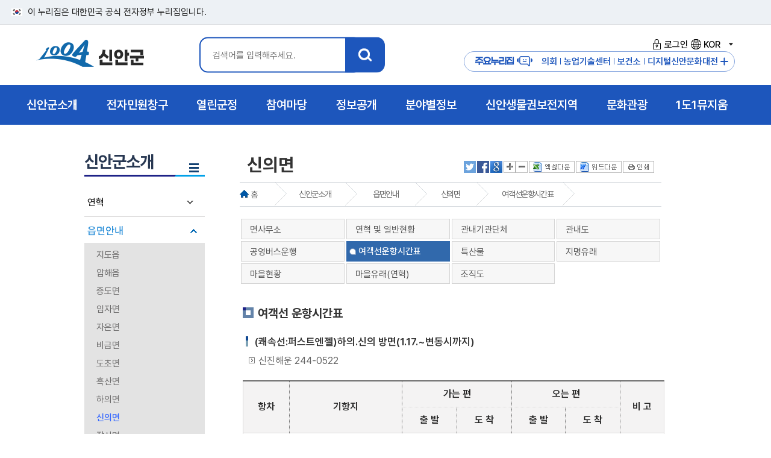

--- FILE ---
content_type: text/html; charset=utf-8
request_url: https://eng.shinan.go.kr/home/www/about/village_info/village_info_10/village_info_10_11/page.wscms
body_size: 86960
content:


<!DOCTYPE html>
<html lang="ko">
<head>
	<meta charset="UTF-8" />
	<meta http-equiv="X-UA-Compatible" content="IE=Edge" />
	
	<meta name="viewport" content="initial-scale=1.0,maximum-scale=1.5,minimum-scale=1.0,width=device-width,height=device-height" />
	<link rel="shortcut icon" type="image/x-ico" href="/images/shinan_new.ico" />
	<title> 여객선운항시간표  &lt;  신의면   &lt;  읍면안내   &lt;  신안군소개   &lt; 신안군청 홈페이지  </title>
	<link rel="stylesheet" type="text/css" href="/common/style/module_style.css" media="all"  />
	<link rel="stylesheet" type="text/css" href="/style/www/common_n25.css" media="all"  />
	<link rel="stylesheet" type="text/css" href="/style/www/sub_imsi.css" media="all"  />
	<link rel="stylesheet" type="text/css" href="/style/www/fonts.css" media="all"  />
	<link rel="stylesheet" type="text/css" href="/style/www/print.css" media="print"  />
	<link rel="stylesheet" type="text/css" href="/style/www/content_imsi.css" media="all"  />
	<script type="text/javascript" src="/common/js/jquery/jquery.min.js"></script>
	<script type="text/javascript" src="/common/js/www/common.js"></script>
	<script type="text/javascript" src="/common/js/www/snb_select.js"></script>
	<script type="text/javascript" src="/common/js/www/jquery-1.11.1.min.js"></script>
	<script type="text/javascript" src="/common/js/www/main_gnb.js"></script>
	<script type="text/javascript" src="/common/js/www/jquery.easing.1.3.js"></script>
	<script type="text/javascript" src="/common/js/menu_layout2.js"></script>
	<script type="text/javascript" src="/common/js/jquery.bxslider.js"></script>
	<script type="text/javascript" src="/common/js/font.js"></script>
	<script type="text/javascript" src="/common/js/satisfaction_survey.js"></script>
	<script type="text/javascript" src="/common/js/language_KOR.js"></script>
	<!-- RealTime Plugin Append -->
</head>
<body>
<ul id="skipNavigation">
    <li><a href="#sub_con">본문 바로가기</a></li>
    <li><a href="#gnb">메뉴 바로가기</a></li>  
</ul>
<div class="toggle-head">
	<span class="nuri-txt">이 누리집은 대한민국 공식 전자정부 누리집입니다.</span>
</div>
<!--레이어팝업 플러그인 시작 -->
<!--: :PLUGIN('www/www_popup_new'): :-->
<!--레이어팝업 플러그인 끝 -->
<div id="header">
	<!-- 로고 및 gnb 박스-->
	<div id="logo_box" class="sub_inner">
		<h1 id="logo"><a href="/" title="인트로">1004 신안군</a></h1>
		<!-- 검색 -->		
		
		<div id="search_box">
			<div class="search_inner">
				<a class="btn-close msearch" href="#">X</a>
				<h3 class="hidden">통합검색</h3>
				<div class="search_area">
					<fieldset>
						<legend>신안군 통합검색 영역</legend>
						<form id="searchEngine" name="searchform" action="/home/www/support/search">
							<label for="qt" class="invisible">검색어 입력</label>
							<div class="searchInput">
								<input type="text" name="keyword" id="qt" class="searchQuery" placeholder="검색어를 입력해주세요."/>
							</div>
							<label><input type="image" src="/images/www/main2/search_btn.png" class="total_btn" alt="신안군 통합검색" title="검색" /></label>
						</form>
					</fieldset>
				</div>
			</div>
		</div><!-- search_box -->
		<script>
			$( document ).ready(function() {
			  $('.msearch').on('click', function() {
				 $('#search_box').toggleClass('open');
				 return false;
			  });
			});
		</script>
		<div class="hd_right">
			<ul class="login">
				<li><a href="https://www.shinan.go.kr/home/www/support/login"><i class="login_ico1"></i>로그인</a></li>
				
				
				
				
				<li class="lang_wrap link">
					<a href="#none" class=""><i class="login_ico2"></i>KOR<span class="state">열기</span></a>
					<div class="lang_box" style="display: none;">
						<ul>
							<li><a href="https://www.shinan.go.kr/home/eng" target="_blank" title="새창으로열립니다." >English</a></li>
							<li><a href="https://www.shinan.go.kr/home/cn" target="_blank" title="새창으로열립니다.">China</a></li>
							<li><a href="https://www.shinan.go.kr/home/jp" target="_blank" title="새창으로열립니다.">Japan</a></li>
						</ul>
					</div>
				</li>
							
			</ul>
			<div class="m_site">
				<h3 class="m_site_tit">주요누리집<i class="login_ico3"></i></h3>
				<a href="https://www.shinan.go.kr/home/council" target="_blank" title="새창열림"><i class="quick_ico1"></i>의회</a>
				<a href="https://www.shinan.go.kr/home/jares" target="_blank" title="새창열림"><i class="quick_ico2"></i>농업기술센터</a>
				<a href="https://www.shinan.go.kr/home/www/dept_info/health/"><i class="quick_ico3"></i>보건소</a>				
				<a href="https://shinan.grandculture.net/shinan" title="새창열림" target="_blank"><i class="quick_ico4"></i>디지털신안문화대전</a>
				<button id="major_btn">주요누리집 더보기</button>				
			</div>
			<!-- 팝업 모달 -->
			<div id="major_Modal" class="major_Modal">
				<div class="major-Modal-content">
					<button class="close-btn">닫기</button>
					<div class="major_con">
						<div class="major_top">
							<div class="major_tit"><img src="/images/www/main2/logo.png" alt="1004 신안군"><span>주요 누리집<span></div>
						</div>
						<div class="major_site">
							<a href="https://www.shinan.go.kr/home/council" title="새창열림" target="_blank">신안군의회</a>
							<a href="https://www.shinan.go.kr/home/jares" title="새창열림" target="_blank">농업기술센터</a>
							<a href="https://www.shinan.go.kr/home/jares/news/machine/page.wscms" title="새창열림" target="_blank">중고농기계마켓</a>
							<a href="https://www.shinan.go.kr/home/www/dept_info/health/">신안군 보건소</a>
							<a href="https://www.shinan.go.kr/home/library/" title="새창열림" target="_blank">신안군립도서관</a>
							<a href="https://www.shinan.go.kr/home/bjpark" title="새창열림" target="_blank">분재정원</a>
							<a href="http://sstree.or.kr/admin/login/" title="새창열림" target="_blank">스마트트리앱</a>
							<a href="http://www.shinan1920.kr/" title="새창열림" target="_blank">농민운동기념사업회</a>
							<a href="https://www.shinan.go.kr/home/museum" title="새창열림" target="_blank">1도1뮤지엄</a>
							<a href="http://www.maltaja.kr/" title="새창열림" target="_blank">해변승마</a>
							<a href="https://www.shinan.go.kr/home/refarm" title="새창열림" target="_blank">귀농어귀촌</a>
							<a href="https://www.shinan.go.kr/home/oyster" title="새창열림" target="_blank">신안1004굴</a>
							<a href="https://shinan.grandculture.net/shinan" title="새창열림" target="_blank">디지털신안문화대전</a>
						</div>
					
					</div>						
				</div>					
			</div>
		</div>
	</div>
	<!-- gnb-->
	<nav id="gnb">
		<div id="gnb_wrap">
			<div id="gnb_bg">        
				<ul id='depth' >
					
					<li class="depth_01">
			<a href="/home/www/about/page.wscms"  class="depth_01_link"><span class="depth_tit">신안군소개</span><span class="bul"></span></a>
			<div class="depth_info depth_info_01" style="">
			<p class="gnb_tit">신안군소개</p><p class="gnb_con">희망이 샘솟는 신안! <br>군민과 함께 만들어갑니다.</p><img src="/images/www/main2/gnb_ico1.png" alt="" class="gnb_img"></div>
			<ul id="gnb_01" class="depth_02">
									<li><a href="/home/www/about/history/page.wscms" >연혁</a>
</li>
					<li><a href="/home/www/about/village_info/page.wscms" >읍면안내</a>
					<ul>
					<li><a href="/home/www/about/village_info/village_info_01/page.wscms" >지도읍</a></li>
					<li><a href="/home/www/about/village_info/village_info_02/page.wscms" >압해읍</a></li>
					<li><a href="/home/www/about/village_info/village_info_03/page.wscms" >증도면</a></li>
					<li><a href="/home/www/about/village_info/village_info_04/page.wscms" >임자면</a></li>
					<li><a href="/home/www/about/village_info/village_info_05/page.wscms" >자은면</a></li>
					<li><a href="/home/www/about/village_info/village_info_06/page.wscms" >비금면</a></li>
					<li><a href="/home/www/about/village_info/village_info_07/page.wscms" >도초면</a></li>
					<li><a href="/home/www/about/village_info/village_info_08/page.wscms" >흑산면</a></li>
					<li><a href="/home/www/about/village_info/village_info_09/page.wscms" >하의면</a></li>
					<li><a href="/home/www/about/village_info/village_info_10/page.wscms" >신의면</a></li>
					<li><a href="/home/www/about/village_info/village_info_11/page.wscms" >장산면</a></li>
					<li><a href="/home/www/about/village_info/village_info_12/page.wscms" >안좌면</a></li>
					<li><a href="/home/www/about/village_info/village_info_13/page.wscms" >팔금면</a></li>
					<li><a href="/home/www/about/village_info/village_info_14/page.wscms" >암태면</a></li>
										</ul></li>
					<li><a href="/home/www/about/current_state/page.wscms" >일반현황</a>
					<ul>
					<li><a href="/home/www/about/current_state/current_state_01/page.wscms" >연혁/위치</a></li>
					<li><a href="/home/www/about/current_state/current_state_02/page.wscms" >행정구역</a></li>
					<li><a href="/home/www/about/current_state/current_state_18_n/page.wscms" >토지</a></li>
					<li><a href="/home/www/about/current_state/current_state_03/page.wscms" >기상개황</a></li>
					<li><a href="https://www.shinan.go.kr/home/www/gov30/gov30_16/gov30_08_15/page.wscms?cate_list_sel=%EC%9D%B8%EA%B5%AC%20%EB%B0%8F%20%EC%84%B8%EB%8C%80%ED%98%84%ED%99%A9"  target="_blank" title="새창" class="new_win">세대 및 인구</a></li>
					<li><a href="/home/www/about/current_state/current_state_19/page.wscms" >식량작물생산량</a></li>
					<li><a href="/home/www/about/current_state/current_state_20/page.wscms" >임야현황</a></li>
					<li><a href="/home/www/about/current_state/current_state_21/page.wscms" >수산업현황</a></li>
					<li><a href="/home/www/about/current_state/current_state_22/page.wscms" >사업체현황</a></li>
					<li><a href="/home/www/about/current_state/current_state_23/page.wscms" >도로및자동차등록현황</a></li>
					<li><a href="/home/www/about/current_state/current_state_24/page.wscms" >의료현황</a></li>
					<li><a href="/home/www/about/current_state/current_state_25/page.wscms" >장애인등록현황</a></li>
					<li><a href="/home/www/about/current_state/current_state_26/page.wscms" >재정</a></li>
					<li><a href="/home/www/about/current_state/current_state_27/page.wscms" >지방공무원</a></li>
										</ul></li>
					<li><a href="/home/www/about/typifier/page.wscms" >상징물</a>
					<ul>
					<li><a href="/home/www/about/typifier/typifier_01/page.wscms" >군화/군목/군조</a></li>
					<li><a href="/home/www/about/typifier/typifier_02/page.wscms" >군브랜드</a></li>
										</ul></li>
					<li><a href="/home/www/about/cultural/page.wscms" >국가유산</a>
					<ul>
					<li><a href="/home/www/about/cultural/cultural_01/page.wscms" >국가지정유산</a></li>
					<li><a href="/home/www/about/cultural/cultural_03/page.wscms" >국가등록유산</a></li>
					<li><a href="/home/www/about/cultural/cultural_02/page.wscms" >도지정유산</a></li>
					<li><a href="/home/www/about/cultural/cultural_04/page.wscms" >전통사찰</a></li>
					<li><a href="/home/www/about/cultural/cultural_05/page.wscms" >향토유산</a></li>
										</ul></li>
					<li><a href="/home/www/about/mayor_organ/page.wscms" >주요기관</a>
					<ul>
					<li><a href="/home/www/about/mayor_organ/mayor_organ_01/page.wscms" >사업소 및 읍면사무소</a></li>
					<li><a href="/home/www/about/mayor_organ/mayor_organ_02/page.wscms" >금융기관</a></li>
										</ul></li>
					<li><a href="/home/www/about/exchange_city/page.wscms" >교류도시</a>
					<ul>
					<li><a href="/home/www/about/exchange_city/exchange_city_40/page.wscms" >국내 자매결연</a></li>
					<li><a href="/home/www/about/exchange_city/exchange_city_41/page.wscms" >국외 자매결연</a></li>
					<li><a href="/home/www/about/exchange_city/exchange_city_42/page.wscms" >자매도시 할인혜택</a></li>
										</ul></li>
					<li><a href="/home/www/about/dadohae/page.wscms" >다도해해상국립공원</a>
					<ul>
					<li><a href="/home/www/about/dadohae/intro/page.wscms" >공원소개</a></li>
					<li><a href="/home/www/about/dadohae/place/page.wscms" >가볼만한곳</a></li>
					<li><a href="/home/www/about/dadohae/env/page.wscms" >자연환경</a></li>
										</ul></li>
					<li><a href="/home/www/about/about_12/page.wscms" >신안갯벌도립공원</a>
</li>
					<li><a href="/home/www/about/about_13/page.wscms" >장도람사르습지</a>
</li>
					<li><a href="/home/www/about/flower_birds/page.wscms" >1004섬야생화/조류</a>
					<ul>
					<li><a href="/home/www/about/flower_birds/flower/page.wscms" >1004섬야생화</a></li>
					<li><a href="/home/www/about/flower_birds/birds/page.wscms" >1004섬조류</a></li>
										</ul></li>
					<li><a href="/home/www/about/experience_center/page.wscms" >문화체험관</a>
					<ul>
					<li><a href="/home/www/about/experience_center/experience_center_02/page.wscms" >하의3도농민운동기념관</a></li>
					<li><a href="/home/www/about/experience_center/experience_center_03/page.wscms" >장산도들노래전수관</a></li>
					<li><a href="/home/www/about/experience_center/experience_center_04/page.wscms" >자산문화도서관</a></li>
					<li><a href="/home/www/about/experience_center/experience_center_05/page.wscms" >증도갯벌생태전시관</a></li>
					<li><a href="/home/www/about/experience_center/experience_center_06/page.wscms" >증도소금박물관</a></li>
										</ul></li>
					<li><a href="/home/www/about/photo_gallery/page.wscms" >포토갤러리</a>
					<ul>
					<li><a href="/home/www/about/photo_gallery/photo_gallery_01/page.wscms" >행정포토</a></li>
					<li><a href="/home/www/about/photo_gallery/photo_gallery_02/page.wscms" >관광포토</a></li>
										</ul></li>
					<li><a href="/home/www/about/about_14/page.wscms" >신안군지</a>
</li>
				
			</ul></li>
			<li class="depth_01">
			<a href="/home/www/eminwon/page.wscms"  class="depth_01_link"><span class="depth_tit">전자민원창구</span><span class="bul"></span></a>
			<div class="depth_info depth_info_02" style="">
			<p class="gnb_tit">전자민원창구</p><p class="gnb_con">희망이 샘솟는 신안! <br>군민과 함께 만들어갑니다.</p><img src="/images/www/main2/gnb_ico2.png" alt="" class="gnb_img"></div>
			<ul id="gnb_02" class="depth_02">
									<li><a href="/home/www/eminwon/eminwon_11/page.wscms" >민원상담</a>
					<ul>
					<li><a href="/home/www/eminwon/eminwon_11/eminwon_08/page.wscms" >민원상담(신문고)</a></li>
					<li><a href="/home/www/eminwon/eminwon_11/eminwon_old/page.wscms" >민원상담(구 자료조회)</a></li>
					<li><a href="/home/www/eminwon/eminwon_11/eminwon_09/page.wscms" >나의민원</a></li>
					<li><a href="http://www.epeople.go.kr/idea/1004idea"  target="_blank" title="새창" class="new_win">국민생각함</a></li>
										</ul></li>
					<li><a href="/home/www/eminwon/form/page.wscms" >민원편람서식</a>
					<ul>
					<li><a href="/home/www/eminwon/form/form_01/page.wscms" >정부24</a></li>
					<li><a href="/home/www/eminwon/form/form_03/page.wscms" >민원편람</a></li>
					<li><a href="/home/www/eminwon/form/form_02/page.wscms" >민원서식</a></li>
					<li><a href="/home/www/eminwon/form/form_Accounting/page.wscms" >계약/회계서식</a></li>
					<li><a href="/home/www/eminwon/form/form_04/page.wscms" >민원서류 외국어 번역본 비치</a></li>
										</ul></li>
					<li><a href="https://rtms.molit.go.kr/"  target="_blank" title="새창" class="new_win">부동산거래관리시스템</a>
</li>
					<li><a href="/home/www/eminwon/statement/page.wscms" >신고센터</a>
					<ul>
					<li><a href="/home/www/eminwon/statement/statement_14/page.wscms" >공익신고</a></li>
					<li><a href="/home/www/eminwon/statement/irrationality/page.wscms" >불편사항신고</a></li>
					<li><a href="/home/www/eminwon/statement/clean/page.wscms" >부정불량식품신고</a></li>
					<li><a href="/home/www/eminwon/statement/corruption/page.wscms" >퇴폐영업신고</a></li>
					<li><a href="/home/www/eminwon/statement/goods_transport/page.wscms" >화물운송불법신고</a></li>
					<li><a href="/home/www/eminwon/statement/budget_waste/page.wscms" >예산낭비신고</a></li>
					<li><a href="https://www.sinmungo.go.kr/sz2.prpsl.main"  target="_blank" title="새창" class="new_win">규제신문고</a></li>
					<li><a href="/home/www/eminwon/statement/real_estate/page.wscms" >부동산실거래가위반신고</a></li>
					<li><a href="/home/www/eminwon/statement/contamination/page.wscms" >환경오염행위신고</a></li>
					<li><a href="/home/www/eminwon/statement/traffic/page.wscms" >불법어업신고</a></li>
					<li><a href="/home/www/eminwon/statement/statement_10/page.wscms" >어린이집법위반사항신고</a></li>
					<li><a href="/home/www/eminwon/statement/statement_16/page.wscms" >갑질피해신고</a></li>
										</ul></li>
					<li><a href="/home/www/eminwon/local_taxes/page.wscms" >지방세안내</a>
					<ul>
					<li><a href="/home/www/eminwon/local_taxes/local_taxes_01/page.wscms" >납세자권리헌장</a></li>
					<li><a href="/home/www/eminwon/local_taxes/local_taxes_02/page.wscms" >지방세의구조</a></li>
					<li><a href="/home/www/eminwon/local_taxes/local_taxes_03/page.wscms" >지방세납부안내</a></li>
					<li><a href="/home/www/eminwon/local_taxes/eminwon_11_new/page.wscms" >취득세율</a></li>
					<li><a href="https://chatbot.wetax.go.kr"  target="_blank" title="새창" class="new_win">지방세 챗봇상담</a></li>
										</ul></li>
					<li><a href="/home/www/eminwon/total_minwon_info/page.wscms" >종합민원안내</a>
					<ul>
					<li><a href="/home/www/eminwon/total_minwon_info/total_minwon_info_01/page.wscms" >민원실안내</a></li>
					<li><a href="/home/www/eminwon/total_minwon_info/total_minwon_info_02/page.wscms" >생활민원안내</a></li>
					<li><a href="/home/www/eminwon/total_minwon_info/total_minwon_info_03/page.wscms" >민원처리제도안내</a></li>
					<li><a href="/home/www/eminwon/total_minwon_info/total_minwon_info_04/page.wscms" >어디서나민원처리제</a></li>
					<li><a href="/home/www/eminwon/total_minwon_info/total_minwon_info_05/page.wscms" >여권·국제면허증 발급대행</a></li>
					<li><a href="/home/www/eminwon/total_minwon_info/total_minwon_info_06/page.wscms" >구술.전화민원대상사무</a></li>
					<li><a href="/home/www/eminwon/total_minwon_info/total_minwon_info_07/page.wscms" >행정정보 공동이용 안내</a></li>
					<li><a href="/home/www/eminwon/total_minwon_info/total_minwon_info_09/page.wscms" >폐업신고 원스톱 간소화 서비스</a></li>
					<li><a href="/home/www/eminwon/total_minwon_info/total_minwon_info_10/page.wscms" >민원행정 및 제도개선</a></li>
					<li><a href="/home/www/eminwon/total_minwon_info/total_minwon_info_11/page.wscms" >사전심사청구제</a></li>
					<li><a href="/home/www/eminwon/total_minwon_info/total_minwon_info_12/page.wscms" >민원수수료 카드결제 시행</a></li>
					<li><a href="/home/www/eminwon/total_minwon_info/total_minwon_info_13/page.wscms" >민원후견인제</a></li>
					<li><a href="/home/www/eminwon/total_minwon_info/total_minwon_info_14/page.wscms" >행정사 현황</a></li>
					<li><a href="/home/www/eminwon/total_minwon_info/total_minwon_info_15/page.wscms" >사회적배려대상자를 위한 민원서비스</a></li>
										</ul></li>
				
			</ul></li>
			<li class="depth_01">
			<a href="/home/www/openinfo/page.wscms"  class="depth_01_link"><span class="depth_tit">열린군정</span><span class="bul"></span></a>
			<div class="depth_info depth_info_03" style="">
			<p class="gnb_tit">열린군정</p><p class="gnb_con">희망이 샘솟는 신안! <br>군민과 함께 만들어갑니다.</p><img src="/images/www/main2/gnb_ico3.png" alt="" class="gnb_img"></div>
			<ul id="gnb_03" class="depth_02">
									<li><a href="/home/www/openinfo/participation_02/page.wscms" >신안비전</a>
					<ul>
					<li><a href="/home/www/openinfo/participation_02/participation_02_02/page.wscms" >연륙연도교현황</a></li>
					<li><a href="/home/www/openinfo/participation_02/participation_02_04/page.wscms" >신안종합계획</a></li>
					<li><a href="/home/www/openinfo/participation_02/participation_02_05/page.wscms" >지속가능발전</a></li>
										</ul></li>
					<li><a href="/home/www/openinfo/participation_07/page.wscms" >신안군뉴스</a>
					<ul>
					<li><a href="/home/www/openinfo/participation_07/participation_07_14/page.wscms" >1004섬 신안소식지</a></li>
					<li><a href="/home/www/openinfo/participation_07/participation_07_01/page.wscms" >신안포커스</a></li>
					<li><a href="/home/www/openinfo/participation_07/participation_07_12/page.wscms" >카드뉴스</a></li>
					<li><a href="/home/www/openinfo/participation_07/participation_07_02/page.wscms" >공지사항</a></li>
					<li><a href="/home/www/openinfo/participation_07/participation_07_03/page.wscms" >보도자료/해명</a></li>
					<li><a href="/home/www/openinfo/participation_07/participation_07_04/page.wscms" >고시/공고</a></li>
					<li><a href="/home/www/openinfo/participation_07/participation_07_06/page.wscms" >입법/행정예고</a></li>
					<li><a href="/home/www/openinfo/participation_07/participation_07_07/page.wscms" >주간행사계획</a></li>
					<li><a href="/home/www/openinfo/participation_07/participation_07_09/page.wscms" >유관기관소식</a></li>
					<li><a href="/home/www/openinfo/participation_07/participation_07_10/page.wscms" >월간주요업무계획</a></li>
					<li><a href="/home/www/openinfo/participation_07/shinan_award/page.wscms" >대·내외 수상내역</a></li>
										</ul></li>
					<li><a href="/home/www/openinfo/participation_03/page.wscms" >청사안내</a>
					<ul>
					<li><a href="/home/www/openinfo/participation_03/participation_03_01/page.wscms" >청사안내</a></li>
					<li><a href="/home/www/openinfo/participation_03/participation_03_06/page.wscms" >조직도</a></li>
					<li><a href="/home/www/openinfo/participation_03/participation_03_07/page.wscms" >찾아오시는길</a></li>
										</ul></li>
					<li><a href="/home/www/openinfo/openinfo_13/page.wscms" >경관관리</a>
					<ul>
					<li><a href="/home/www/openinfo/openinfo_13/openinfo_13_01/page.wscms" >경관위원회</a></li>
										</ul></li>
					<li><a href="/home/www/openinfo/openinfo_11/page.wscms" >통계연보</a>
					<ul>
					<li><a href="/home/www/openinfo/openinfo_11/openinfo_11_21/page.wscms" >2024통계연보</a></li>
					<li><a href="/home/www/openinfo/openinfo_11/openinfo_11_20/page.wscms" >2023통계연보</a></li>
					<li><a href="/home/www/openinfo/openinfo_11/openinfo_11_19/page.wscms" >2022통계연보</a></li>
					<li><a href="/home/www/openinfo/openinfo_11/openinfo_11_18/page.wscms" >2021통계연보</a></li>
					<li><a href="/home/www/openinfo/openinfo_11/openinfo_11_17/page.wscms" >2020통계연보</a></li>
					<li><a href="/home/www/openinfo/openinfo_11/openinfo_11_15/page.wscms" >2019통계연보</a></li>
					<li><a href="/home/www/openinfo/openinfo_11/openinfo_11_14/page.wscms" >2018통계연보</a></li>
					<li><a href="/home/www/openinfo/openinfo_11/openinfo_11_12/page.wscms" >2017통계연보</a></li>
					<li><a href="/home/www/openinfo/openinfo_11/openinfo_11_08/page.wscms" >2016통계연보</a></li>
					<li><a href="/home/www/openinfo/openinfo_11/openinfo_11_07/page.wscms" >2015통계연보</a></li>
					<li><a href="/home/www/openinfo/openinfo_11/openinfo_11_01/page.wscms" >2014통계연보</a></li>
					<li><a href="/home/www/openinfo/openinfo_11/openinfo_11_02/page.wscms" >2013통계연보</a></li>
					<li><a href="/home/www/openinfo/openinfo_11/openinfo_11_03/page.wscms" >2012통계연보</a></li>
					<li><a href="/home/www/openinfo/openinfo_11/openinfo_11_04/page.wscms" >2011통계연보</a></li>
					<li><a href="/home/www/openinfo/openinfo_11/openinfo_11_05/page.wscms" >2010통계연보</a></li>
					<li><a href="/home/www/openinfo/openinfo_11/openinfo_11_06/page.wscms" >2009통계연보</a></li>
										</ul></li>
					<li><a href="/home/www/openinfo/openinfo_11_22/page.wscms" >노인복지통계</a>
					<ul>
					<li><a href="/home/www/openinfo/openinfo_11_22/openinfo_11_22_02/page.wscms" >2024노인복지통계</a></li>
										</ul></li>
					<li><a href="/home/www/openinfo/openinfo_20/page.wscms" >사회조사</a>
					<ul>
					<li><a href="/home/www/openinfo/openinfo_20/openinfo_20_10/page.wscms" >2025사회조사</a></li>
					<li><a href="/home/www/openinfo/openinfo_20/openinfo_20_09/page.wscms" >2024사회조사</a></li>
					<li><a href="/home/www/openinfo/openinfo_20/openinfo_20_08/page.wscms" >2023사회조사</a></li>
					<li><a href="/home/www/openinfo/openinfo_20/openinfo_20_07/page.wscms" >2022사회조사</a></li>
					<li><a href="/home/www/openinfo/openinfo_20/openinfo_20_06/page.wscms" >2021사회조사</a></li>
					<li><a href="/home/www/openinfo/openinfo_20/openinfo_20_05/page.wscms" >2020사회조사</a></li>
					<li><a href="/home/www/openinfo/openinfo_20/openinfo_20_04/page.wscms" >2019사회조사</a></li>
					<li><a href="/home/www/openinfo/openinfo_20/openinfo_20_03/page.wscms" >2018사회조사</a></li>
					<li><a href="/home/www/openinfo/openinfo_20/openinfo_20_02/page.wscms" >2017사회조사</a></li>
					<li><a href="/home/www/openinfo/openinfo_20/openinfo_20_01/page.wscms" >2016사회조사</a></li>
										</ul></li>
					<li><a href="https://www.elis.go.kr/locgovalr/locgovClAlrList?ctpvSggCd=46910"  target="_blank" title="새창" class="new_win">자치법규</a>
</li>
					<li><a href="/home/www/openinfo/participation_04/page.wscms" >무인민원발급기안내</a>
</li>
					<li><a href="/home/www/openinfo/participation_10/page.wscms" >군민헌장</a>
</li>
					<li><a href="/home/www/openinfo/participation_11/page.wscms" >설립목적및임무</a>
</li>
					<li><a href="http://mayor.shinan.go.kr"  target="_blank" title="새창" class="new_win">열린군수실</a>
</li>
					<li><a href="/home/www/openinfo/inhabitant_21/page.wscms" >이력서등록</a>
</li>
				
			</ul></li>
			<li class="depth_01">
			<a href="/home/www/takepart/page.wscms"  class="depth_01_link"><span class="depth_tit">참여마당</span><span class="bul"></span></a>
			<div class="depth_info depth_info_04" style="">
			<p class="gnb_tit">참여마당</p><p class="gnb_con">희망이 샘솟는 신안! <br>군민과 함께 만들어갑니다.</p><img src="/images/www/main2/gnb_ico4.png" alt="" class="gnb_img"></div>
			<ul id="gnb_04" class="depth_02">
									<li><a href="/home/www/takepart/takepart_01/page.wscms" >정책토론</a>
					<ul>
					<li><a href="/home/www/takepart/takepart_01/takepart_01_01/page.wscms" >정책포럼</a></li>
					<li><a href="/home/www/takepart/takepart_01/takepart_01_02/page.wscms" >설문조사</a></li>
					<li><a href="/home/www/takepart/takepart_01/takepart_01_03/page.wscms" >전자공청회</a></li>
										</ul></li>
					<li><a href="/home/www/takepart/takepart_11/page.wscms" >주민정보화교육</a>
					<ul>
					<li><a href="/home/www/takepart/takepart_11/takepart_01_04/page.wscms" >디지털 역량강화 교육</a></li>
										</ul></li>
					<li><a href="/home/www/takepart/inhabitant/page.wscms" >군민참여</a>
					<ul>
					<li><a href="/home/www/takepart/inhabitant/board/page.wscms" >참여게시판</a></li>
					<li><a href="/home/www/takepart/inhabitant/inhabitant_18/page.wscms" >사이트이용건의</a></li>
					<li><a href="/home/www/takepart/inhabitant/inhabitant_20/page.wscms" >규제입증요청</a></li>
										</ul></li>
					<li><a href="/home/www/takepart/takepart_02/page.wscms" >칭찬사랑방</a>
</li>
					<li><a href="http://tour.shinan.go.kr/home/tour/guide/guide/guide_book/page.wscms"  target="_blank" title="새창" class="new_win">관광안내책자신청</a>
</li>
					<li><a href="/home/www/takepart/takepart_12/page.wscms" >국민(군민)제안</a>
					<ul>
					<li><a href="/home/www/takepart/takepart_12/takepart_12_01/page.wscms" >제안제도 소개</a></li>
					<li><a href="/home/www/takepart/takepart_12/takepart_12_02/page.wscms" >채택제안 목록</a></li>
					<li><a href="/home/www/takepart/takepart_12/takepart_12_03/page.wscms" >제안신청</a></li>
										</ul></li>
					<li><a href="/home/www/takepart/takepart_07/page.wscms" >적극행정</a>
					<ul>
					<li><a href="/home/www/takepart/takepart_07/takepart_07_01/page.wscms" >적극행정 소개</a></li>
					<li><a href="/home/www/takepart/takepart_07/takepart_07_04/page.wscms" >적극행정 우수사례</a></li>
					<li><a href="/home/www/takepart/takepart_07/takepart_07_02/page.wscms" >우수공무원 추천</a></li>
										</ul></li>
					<li><a href="/home/www/takepart/takepart_09/page.wscms" >고향사랑기부제</a>
					<ul>
					<li><a href="/home/www/takepart/takepart_09/takepart_09_01/page.wscms" >고향사랑기부제 소개</a></li>
					<li><a href="/home/www/takepart/takepart_09/takepart_09_02/page.wscms" >고향사랑기부제 답례품 안내</a></li>
					<li><a href="/home/www/takepart/takepart_09/takepart_09_03/page.wscms" >고향사랑기부제 기부금액별 혜택</a></li>
					<li><a href="/home/www/takepart/takepart_09/takepart_09_06_n/page.wscms" >고향사랑기부제 기금사업 추진현황</a></li>
					<li><a href="/home/www/takepart/takepart_09/takepart_09_06/page.wscms" >고향사랑기부제 명예의전당</a></li>
					<li><a href="/home/www/takepart/takepart_09/takepart_09_04/page.wscms" >고향사랑기부금 접수·운용 현황공개</a></li>
										</ul></li>
					<li><a href="/home/www/takepart/takepart_13/page.wscms" >1004섬 기념의자</a>
</li>
				
			</ul></li>
			<li class="depth_01">
			<a href="/home/www/gov30/page.wscms"  class="depth_01_link"><span class="depth_tit">정보공개 </span><span class="bul"></span></a>
			<div class="depth_info depth_info_05" style="">
			<p class="gnb_tit">정보공개 </p><p class="gnb_con">희망이 샘솟는 신안! <br>군민과 함께 만들어갑니다.</p><img src="/images/www/main2/gnb_ico5.png" alt="" class="gnb_img"></div>
			<ul id="gnb_05" class="depth_02">
									<li><a href="/home/www/gov30/openinfo_01/page.wscms" >정보공개제도안내</a>
					<ul>
					<li><a href="/home/www/gov30/openinfo_01/openinfo_01_01/page.wscms" >정보공개란</a></li>
					<li><a href="/home/www/gov30/openinfo_01/openinfo_01_02/page.wscms" >공개/비공개대상</a></li>
					<li><a href="/home/www/gov30/openinfo_01/openinfo_01_03/page.wscms" >정보공개청구및처리절차</a></li>
					<li><a href="/home/www/gov30/openinfo_01/openinfo_01_04/page.wscms" >불복구제절차</a></li>
					<li><a href="/home/www/gov30/openinfo_01/openinfo_01_05/page.wscms" >정보공개수수료</a></li>
					<li><a href="/home/www/gov30/openinfo_01/openinfo_01_06/page.wscms" >정보공개편람</a></li>
					<li><a href="/home/www/gov30/openinfo_01/openinfo_01_07/page.wscms" >정책실명제안내</a></li>
										</ul></li>
					<li><a href="/home/www/gov30/gov30_16/page.wscms" >사전정보공표</a>
					<ul>
					<li><a href="/home/www/gov30/gov30_16/info_noti/page.wscms" >사전정보공표</a></li>
					<li><a href="/home/www/gov30/gov30_16/gov30_16_03/page.wscms" >정보공개 고객관리</a></li>
					<li><a href="/home/www/gov30/gov30_16/gov30_08_01/page.wscms" >2022. 8. 31.이전 사전정보공표 자료</a></li>
										</ul></li>
					<li><a href="/home/www/gov30/gov30_08/page.wscms" >행정정보공개</a>
					<ul>
					<li><a href="https://www.realtyprice.kr/"  target="_blank" title="새창" class="new_win">개별공시지가</a></li>
					<li><a href="http://kras.jeonnam.go.kr/land_info/info/houseprice/houseprice.do"  target="_blank" title="새창" class="new_win">개별주택가격</a></li>
					<li><a href="/home/www/gov30/gov30_08/gov30_09_01_05/page.wscms" >업무추진비</a></li>
					<li><a href="/home/www/gov30/gov30_08/gov30_08_10/page.wscms" >반상회보</a></li>
					<li><a href="/home/www/gov30/gov30_08/gov30_08_11/page.wscms" >주요업무계획</a></li>
					<li><a href="/home/www/gov30/gov30_08/gov30_08_12/page.wscms" >감사결과</a></li>
					<li><a href="/home/www/gov30/gov30_08/gov30_08_14/page.wscms" >개별공시지가 의견제출 365</a></li>
										</ul></li>
					<li><a href="/home/www/gov30/gov30_15/page.wscms" >정보목록</a>
</li>
					<li><a href="http://open.go.kr"  target="_blank" title="새창" class="new_win">정보공개청구</a>
</li>
					<li><a href="/home/www/gov30/openinfo_05/page.wscms" >공공데이터개방</a>
					<ul>
					<li><a href="/home/www/gov30/openinfo_05/openinfo_05_01/page.wscms" >공공데이터 개방</a></li>
					<li><a href="/home/www/gov30/openinfo_05/openinfo_05_03/page.wscms" >공공데이터 제공 목록</a></li>
					<li><a href="/home/www/gov30/openinfo_05/openinfo_05_02/page.wscms" >공공데이터 수요조사</a></li>
										</ul></li>
					<li><a href="/home/www/gov30/dept_info_09/page.wscms" >국가안전대진단 점검결과</a>
</li>
					<li><a href="/home/www/gov30/gov30_09_01/page.wscms" >재정정보공개</a>
					<ul>
					<li><a href="/home/www/gov30/gov30_09_01/gov30_09_01_03/page.wscms" >결산서공개</a></li>
					<li><a href="https://www.shinan.go.kr/gyeyak/ebudget/"  target="_blank" title="새창" class="new_win">세입세출재정정보공개</a></li>
					<li><a href="/home/www/gov30/gov30_09_01/gov30_09_01_04/page.wscms" >재정공시</a></li>
					<li><a href="/home/www/gov30/gov30_09_01/gov30_09_01_06/page.wscms" >예산서공개</a></li>
					<li><a href="/home/www/gov30/gov30_09_01/gov30_09_01_07/page.wscms" >주민참여예산제</a></li>
					<li><a href="/home/www/gov30/gov30_09_01/gov30_09_01_09/page.wscms" >재정공시의견</a></li>
					<li><a href="/home/www/gov30/gov30_09_01/gov30_09_01_10/page.wscms" >세외수입징수현황</a></li>
					<li><a href="/home/www/gov30/gov30_09_01/gov30_17_01/page.wscms" >지방재정투자사업심사결과</a></li>
										</ul></li>
					<li><a href="https://shinan.go.kr/gyeyak"  target="_blank" title="새창" class="new_win">계약정보공개시스템</a>
</li>
					<li><a href="/home/www/gov30/gov30_12/page.wscms" >입찰정보</a>
					<ul>
					<li><a href="/home/www/gov30/gov30_12/gov30_12_01/page.wscms" >입찰공고</a></li>
					<li><a href="/home/www/gov30/gov30_12/gov30_12_02/page.wscms" >입찰결과</a></li>
					<li><a href="http://www.hanayo.net/jds/wbid/exmn.php3?gov=%BD%C5%BE%C8%B1%BA%C3%BB"  target="_blank" title="새창" class="new_win">적격심사</a></li>
					<li><a href="http://www.onbid.co.kr/"  target="_blank" title="새창" class="new_win">공매입찰</a></li>
										</ul></li>
					<li><a href="/home/www/gov30/gov30_13/page.wscms" >조직정보 지표 공개</a>
					<ul>
					<li><a href="/home/www/gov30/gov30_13/gov30_13_01/page.wscms" >공무원 정원</a></li>
					<li><a href="/home/www/gov30/gov30_13/gov30_13_02/page.wscms" >과장급 이상 정원 현황</a></li>
					<li><a href="/home/www/gov30/gov30_13/gov30_13_03/page.wscms" >공무원 1인당 주민수</a></li>
					<li><a href="/home/www/gov30/gov30_13/gov30_13_04/page.wscms" >현장공무원 비율</a></li>
					<li><a href="/home/www/gov30/gov30_13/gov30_13_05/page.wscms" >재정규모 대비 인건비 비율</a></li>
					<li><a href="/home/www/gov30/gov30_13/gov30_13_07/page.wscms" >실국본부수</a></li>
					<li><a href="/home/www/gov30/gov30_13/gov30_18/page.wscms" >내고장알리미</a></li>
										</ul></li>
					<li><a href="/home/www/gov30/vote/page.wscms" >선거인명부열람</a>
</li>
				
			</ul></li>
			<li class="depth_01">
			<a href="/home/www/dept_info/page.wscms"  class="depth_01_link"><span class="depth_tit">분야별정보</span><span class="bul"></span></a>
			<div class="depth_info depth_info_06" style="">
			<p class="gnb_tit">분야별정보</p><p class="gnb_con">희망이 샘솟는 신안! <br>군민과 함께 만들어갑니다.</p><img src="/images/www/main2/gnb_ico6.png" alt="" class="gnb_img"></div>
			<ul id="gnb_06" class="depth_02">
									<li><a href="/home/www/dept_info/welfare/page.wscms" >사회복지</a>
					<ul>
					<li><a href="/home/www/dept_info/welfare/social/page.wscms" >사회복지</a></li>
					<li><a href="/home/www/dept_info/welfare/kids/page.wscms" >아동복지</a></li>
					<li><a href="/home/www/dept_info/welfare/woman/page.wscms" >여성복지</a></li>
					<li><a href="/home/www/dept_info/welfare/senior/page.wscms" >노인복지</a></li>
					<li><a href="/home/www/dept_info/welfare/disabled/page.wscms" >장애인복지</a></li>
					<li><a href="/home/www/dept_info/welfare/dept_info_07/page.wscms" >우리고장현충시설</a></li>
										</ul></li>
					<li><a href="/home/www/dept_info/health/page.wscms" >건강보건</a>
					<ul>
					<li><a href="/home/www/dept_info/health/health_center/page.wscms" >보건소안내</a></li>
					<li><a href="/home/www/dept_info/health/treat_info/page.wscms" >진료정보</a></li>
					<li><a href="/home/www/dept_info/health/vaccination/page.wscms" >예방접종안내</a></li>
					<li><a href="/home/www/dept_info/health/health_25/page.wscms" >감염병 예방수칙</a></li>
					<li><a href="/home/www/dept_info/health/health_04/page.wscms" >검사안내</a></li>
					<li><a href="/home/www/dept_info/health/water_borne/page.wscms" >수인성 및 식품매개감염병</a></li>
					<li><a href="/home/www/dept_info/health/health_06/page.wscms" >감염병감시</a></li>
					<li><a href="/home/www/dept_info/health/health_24/page.wscms" >진드기 및 설치류 매개 감염병</a></li>
					<li><a href="/home/www/dept_info/health/health_09/page.wscms" >결핵예방관리</a></li>
					<li><a href="/home/www/dept_info/health/health_10/page.wscms" >방역소독사업</a></li>
					<li><a href="https://www.shinan.go.kr/images/www/contents/bedbug_231110.pdf"  target="_blank" title="새창" class="new_win">빈대</a></li>
					<li><a href="/home/www/dept_info/health/health_11/page.wscms" >검진</a></li>
					<li><a href="/home/www/dept_info/health/health_12/page.wscms" >건강증진사업</a></li>
					<li><a href="/home/www/dept_info/health/health_12_04/page.wscms" >정신건강증진사업</a></li>
					<li><a href="/home/www/dept_info/health/health_13/page.wscms" >모자보건지원사업</a></li>
					<li><a href="/home/www/dept_info/health/health_14/page.wscms" >의료비지원사업</a></li>
					<li><a href="/home/www/dept_info/health/health_16/page.wscms" >의료기관현황</a></li>
					<li><a href="/home/www/dept_info/health/health_17/page.wscms" >다소비의약품 판매가격</a></li>
					<li><a href="/home/www/dept_info/health/clean/page.wscms" >위생정보</a></li>
					<li><a href="/home/www/dept_info/health/health_20/page.wscms" >치매관리사업</a></li>
										</ul></li>
					<li><a href="/home/www/dept_info/economy/page.wscms" >산업경제</a>
					<ul>
					<li><a href="/home/www/dept_info/economy/factory/page.wscms" >공장등록현황</a></li>
					<li><a href="/home/www/dept_info/economy/products/page.wscms" >농수축산물</a></li>
					<li><a href="/home/www/dept_info/economy/agri_info/page.wscms" >농업정보</a></li>
					<li><a href="/home/www/dept_info/economy/sea_info/page.wscms" >해양수산정보</a></li>
					<li><a href="/home/www/dept_info/economy/salt_info/page.wscms" >천일염정보</a></li>
					<li><a href="/home/www/dept_info/economy/price_info/page.wscms" >물가정보</a></li>
					<li><a href="/home/www/dept_info/economy/economy_07/page.wscms" >갯벌낙지 맨손어업</a></li>
										</ul></li>
					<li><a href="/home/www/dept_info/env/page.wscms" >환경정보</a>
					<ul>
					<li><a href="/home/www/dept_info/env/waste/page.wscms" >폐기물관련정보</a></li>
					<li><a href="/home/www/dept_info/env/env_preservation/page.wscms" >환경보전관련</a></li>
					<li><a href="/home/www/dept_info/env/asbestos/page.wscms" >석면안전관리</a></li>
					<li><a href="/home/www/dept_info/env/marshy_land/page.wscms" >신안장도습지보호지역</a></li>
					<li><a href="/home/www/dept_info/env/env_island/page.wscms" >특정도서</a></li>
					<li><a href="/home/www/dept_info/env/env_07/page.wscms" >하수도관련정보</a></li>
					<li><a href="/home/www/dept_info/env/env_08/page.wscms" >전기차 충전소 정보</a></li>
										</ul></li>
					<li><a href="/home/www/dept_info/forest/page.wscms" >산림정보</a>
					<ul>
					<li><a href="/home/www/dept_info/forest/forest_01/page.wscms" >산불예방안내</a></li>
					<li><a href="/home/www/dept_info/forest/forest_02/page.wscms" >입산통제구역안내</a></li>
					<li><a href="/home/www/dept_info/forest/forest_03/page.wscms" >산불방지관련처벌규정</a></li>
					<li><a href="/home/www/dept_info/forest/forest_05/page.wscms" >1004섬분재공원</a></li>
										</ul></li>
					<li><a href="/home/www/dept_info/dept_info_19/page.wscms" >귀농어귀촌</a>
					<ul>
					<li><a href="/home/www/dept_info/dept_info_19/dept_info_19_01/page.wscms" >귀농 사업 안내</a></li>
					<li><a href="/home/www/dept_info/dept_info_19/dept_info_19_02/page.wscms" >귀어 사업 안내</a></li>
					<li><a href="https://www.greendaero.go.kr/"  target="_blank" title="새창" class="new_win">그린대로</a></li>
										</ul></li>
					<li><a href="/home/www/dept_info/safety/page.wscms" >재난안전</a>
					<ul>
					<li><a href="/home/www/dept_info/safety/safety_01/page.wscms" >재난안전대책정보</a></li>
					<li><a href="/home/www/dept_info/safety/safety_02/page.wscms" >안전신안</a></li>
					<li><a href="/home/www/dept_info/safety/safety_03/page.wscms" >재난대피주민대피요령</a></li>
					<li><a href="/home/www/dept_info/safety/safety_04/page.wscms" >군민안전보험</a></li>
					<li><a href="/home/www/dept_info/safety/safety_08_n/page.wscms" >중대재해</a></li>
										</ul></li>
					<li><a href="/home/www/dept_info/dept_info_16/page.wscms" >정보통신 사용전검사 안내</a>
					<ul>
					<li><a href="/home/www/dept_info/dept_info_16/dept_info_16_01/page.wscms" >정보통신공사 착공전 설계도 확인</a></li>
					<li><a href="/home/www/dept_info/dept_info_16/dept_info_16_02/page.wscms" >정보통신공사 사용전검사(감리 포함)</a></li>
										</ul></li>
					<li><a href="/home/www/dept_info/dept_info_07/page.wscms" >(재)신안군장학재단</a>
					<ul>
					<li><a href="/home/www/dept_info/dept_info_07/dept_info_07_02/page.wscms" >재단소개</a></li>
					<li><a href="/home/www/dept_info/dept_info_07/dept_info_07_03/page.wscms" >후원안내</a></li>
					<li><a href="/home/www/dept_info/dept_info_07/dept_info_07_07/page.wscms" >사이버 명예의 전당</a></li>
					<li><a href="/home/www/dept_info/dept_info_07/dept_info_07_04/page.wscms" >후원하신분</a></li>
					<li><a href="/home/www/dept_info/dept_info_07/dept_info_07_06/page.wscms" >공지사항</a></li>
					<li><a href="/home/www/dept_info/dept_info_07/super_info/page.wscms" >기부금 활용실적</a></li>
										</ul></li>
					<li><a href="/home/www/dept_info/dept_info_09/page.wscms" >해상풍력</a>
					<ul>
					<li><a href="/home/www/dept_info/dept_info_09/dept_info_09_01/page.wscms" >해상풍력</a></li>
										</ul></li>
					<li><a href="/home/www/dept_info/dept_info_11/page.wscms" >1004섬신안상품권</a>
					<ul>
					<li><a href="/home/www/dept_info/dept_info_11/dept_info_11_01/page.wscms" >1004섬신안상품권 안내</a></li>
					<li><a href="/home/www/dept_info/dept_info_11/dept_info_11_02/page.wscms" >판매/환전 안내</a></li>
					<li><a href="/home/www/dept_info/dept_info_11/dept_info_11_03/page.wscms" >상품권Q/A</a></li>
					<li><a href="/home/www/dept_info/dept_info_11/dept_info_11_04/page.wscms" >상품권 사용규약</a></li>
					<li><a href="/home/www/dept_info/dept_info_11/mb_shop/page.wscms" >가맹점등록현황</a></li>
					<li><a href="/home/www/dept_info/dept_info_11/dept_info_11_06/page.wscms" >서식다운로드</a></li>
					<li><a href="/home/www/dept_info/dept_info_11/dept_info_11_13/page.wscms" >운영자금 보유 관리현황</a></li>
										</ul></li>
					<li><a href="/home/www/dept_info/dept_info_13/page.wscms" >무연분묘 개장공고</a>
</li>
					<li><a href="/home/www/dept_info/dept_info_15/page.wscms" >공공저작물</a>
					<ul>
					<li><a href="/home/www/dept_info/dept_info_15/support_17/page.wscms" >저작권정책</a></li>
					<li><a href="/home/www/dept_info/dept_info_15/pub_style1/page.wscms" >1유형</a></li>
					<li><a href="/home/www/dept_info/dept_info_15/public_style2/page.wscms" >2유형</a></li>
					<li><a href="/home/www/dept_info/dept_info_15/public_style3/page.wscms" >3유형</a></li>
					<li><a href="/home/www/dept_info/dept_info_15/public_style4/page.wscms" >4유형</a></li>
										</ul></li>
				
			</ul></li>
			<li class="depth_01">
			<a href="https://www.shinan.go.kr/home/jaseng/about/introduce.html" class="depth_01_link" target="_blank" title="새창"><span class="depth_tit">신안생물권보전지역</span><span class="bul"></span></a>
			</li>
			<li class="depth_01">
			<a href="https://www.shinan.go.kr/home/tour" class="depth_01_link" target="_blank" title="새창"><span class="depth_tit">문화관광</span><span class="bul"></span></a>
			</li>
			<li class="depth_01">
			<a href="https://www.shinan.go.kr/home/museum" class="depth_01_link" target="_blank" title="새창"><span class="depth_tit">1도1뮤지움</span><span class="bul"></span></a>
			</li>
		
				</ul>
			</div>
		</div>
	</nav>
	<script type="text/javascript">
		var param = "#gnb_wrap";
		var ban = ".depth_info";
		var obj = ".depth_02";
		var btn = ".depth_01>a";
		var wrap = "#gnb_bg";
		var elem = 01;
		var scale = 1000;
		var dur = 500;
		var meth = "easeOutExpo";
		var mno = "";
		SetTopGnb(param, ban, obj, btn, wrap, elem, scale, dur, meth);	       
	</script>
	<a class="msearch_btn msearch" href="#"></a>
	<div class="m_gnb_btn">
		<button type="button">
			<span class="state skip">주메뉴 닫기</span>
			<span class="line">&nbsp;</span>
		</button>
	</div>
	<div class="dim"></div>
	<div id="m_gnb">
		<div class="wrap">              
			 <ul class="m_menu"></ul>
			  
		 </div>
	</div>
	<!-- 로고 끝 -->
</div><!-- header -->
	
<!-- 컨텐츠 -->
<div id="contents_box">
	<div id="contents">
		<div id="snb">
			<h1 id="d_title">신안군소개</h1>
			<p id="snb_show"><img alt="전체메뉴보기" src="/images/www/sub/all_icon.png" id="menu_ext_btn" /></p>
			
		<ul id="snb_list" class="depth01">
			<li><a href="/home/www/about/history/page.wscms" >연혁</a>
			</li>
			<li><a href="/home/www/about/village_info/page.wscms" >읍면안내</a>
				<ul class="depth02">
					<li><a href="/home/www/about/village_info/village_info_01/page.wscms" >지도읍</a></li>
					<li><a href="/home/www/about/village_info/village_info_02/page.wscms" >압해읍</a></li>
					<li><a href="/home/www/about/village_info/village_info_03/page.wscms" >증도면</a></li>
					<li><a href="/home/www/about/village_info/village_info_04/page.wscms" >임자면</a></li>
					<li><a href="/home/www/about/village_info/village_info_05/page.wscms" >자은면</a></li>
					<li><a href="/home/www/about/village_info/village_info_06/page.wscms" >비금면</a></li>
					<li><a href="/home/www/about/village_info/village_info_07/page.wscms" >도초면</a></li>
					<li><a href="/home/www/about/village_info/village_info_08/page.wscms" >흑산면</a></li>
					<li><a href="/home/www/about/village_info/village_info_09/page.wscms" >하의면</a></li>
					<li><a href="/home/www/about/village_info/village_info_10/page.wscms" >신의면</a></li>
					<li><a href="/home/www/about/village_info/village_info_11/page.wscms" >장산면</a></li>
					<li><a href="/home/www/about/village_info/village_info_12/page.wscms" >안좌면</a></li>
					<li><a href="/home/www/about/village_info/village_info_13/page.wscms" >팔금면</a></li>
					<li><a href="/home/www/about/village_info/village_info_14/page.wscms" >암태면</a></li>
				</ul>
			</li>
			<li><a href="/home/www/about/current_state/page.wscms" >일반현황</a>
				<ul class="depth02">
					<li><a href="/home/www/about/current_state/current_state_01/page.wscms" >연혁/위치</a></li>
					<li><a href="/home/www/about/current_state/current_state_02/page.wscms" >행정구역</a></li>
					<li><a href="/home/www/about/current_state/current_state_18_n/page.wscms" >토지</a></li>
					<li><a href="/home/www/about/current_state/current_state_03/page.wscms" >기상개황</a></li>
					<li><a href="https://www.shinan.go.kr/home/www/gov30/gov30_16/gov30_08_15/page.wscms?cate_list_sel=%EC%9D%B8%EA%B5%AC%20%EB%B0%8F%20%EC%84%B8%EB%8C%80%ED%98%84%ED%99%A9"  target="_blank" title="새창" class="new_win">세대 및 인구</a></li>
					<li><a href="/home/www/about/current_state/current_state_19/page.wscms" >식량작물생산량</a></li>
					<li><a href="/home/www/about/current_state/current_state_20/page.wscms" >임야현황</a></li>
					<li><a href="/home/www/about/current_state/current_state_21/page.wscms" >수산업현황</a></li>
					<li><a href="/home/www/about/current_state/current_state_22/page.wscms" >사업체현황</a></li>
					<li><a href="/home/www/about/current_state/current_state_23/page.wscms" >도로및자동차등록현황</a></li>
					<li><a href="/home/www/about/current_state/current_state_24/page.wscms" >의료현황</a></li>
					<li><a href="/home/www/about/current_state/current_state_25/page.wscms" >장애인등록현황</a></li>
					<li><a href="/home/www/about/current_state/current_state_26/page.wscms" >재정</a></li>
					<li><a href="/home/www/about/current_state/current_state_27/page.wscms" >지방공무원</a></li>
				</ul>
			</li>
			<li><a href="/home/www/about/typifier/page.wscms" >상징물</a>
				<ul class="depth02">
					<li><a href="/home/www/about/typifier/typifier_01/page.wscms" >군화/군목/군조</a></li>
					<li><a href="/home/www/about/typifier/typifier_02/page.wscms" >군브랜드</a></li>
				</ul>
			</li>
			<li><a href="/home/www/about/cultural/page.wscms" >국가유산</a>
				<ul class="depth02">
					<li><a href="/home/www/about/cultural/cultural_01/page.wscms" >국가지정유산</a></li>
					<li><a href="/home/www/about/cultural/cultural_03/page.wscms" >국가등록유산</a></li>
					<li><a href="/home/www/about/cultural/cultural_02/page.wscms" >도지정유산</a></li>
					<li><a href="/home/www/about/cultural/cultural_04/page.wscms" >전통사찰</a></li>
					<li><a href="/home/www/about/cultural/cultural_05/page.wscms" >향토유산</a></li>
				</ul>
			</li>
			<li><a href="/home/www/about/mayor_organ/page.wscms" >주요기관</a>
				<ul class="depth02">
					<li><a href="/home/www/about/mayor_organ/mayor_organ_01/page.wscms" >사업소 및 읍면사무소</a></li>
					<li><a href="/home/www/about/mayor_organ/mayor_organ_02/page.wscms" >금융기관</a></li>
				</ul>
			</li>
			<li><a href="/home/www/about/exchange_city/page.wscms" >교류도시</a>
				<ul class="depth02">
					<li><a href="/home/www/about/exchange_city/exchange_city_40/page.wscms" >국내 자매결연</a></li>
					<li><a href="/home/www/about/exchange_city/exchange_city_41/page.wscms" >국외 자매결연</a></li>
					<li><a href="/home/www/about/exchange_city/exchange_city_42/page.wscms" >자매도시 할인혜택</a></li>
				</ul>
			</li>
			<li><a href="/home/www/about/dadohae/page.wscms" >다도해해상국립공원</a>
				<ul class="depth02">
					<li><a href="/home/www/about/dadohae/intro/page.wscms" >공원소개</a></li>
					<li><a href="/home/www/about/dadohae/place/page.wscms" >가볼만한곳</a></li>
					<li><a href="/home/www/about/dadohae/env/page.wscms" >자연환경</a></li>
				</ul>
			</li>
			<li><a href="/home/www/about/about_12/page.wscms" >신안갯벌도립공원</a>
			</li>
			<li><a href="/home/www/about/about_13/page.wscms" >장도람사르습지</a>
			</li>
			<li><a href="/home/www/about/flower_birds/page.wscms" >1004섬야생화/조류</a>
				<ul class="depth02">
					<li><a href="/home/www/about/flower_birds/flower/page.wscms" >1004섬야생화</a></li>
					<li><a href="/home/www/about/flower_birds/birds/page.wscms" >1004섬조류</a></li>
				</ul>
			</li>
			<li><a href="/home/www/about/experience_center/page.wscms" >문화체험관</a>
				<ul class="depth02">
					<li><a href="/home/www/about/experience_center/experience_center_02/page.wscms" >하의3도농민운동기념관</a></li>
					<li><a href="/home/www/about/experience_center/experience_center_03/page.wscms" >장산도들노래전수관</a></li>
					<li><a href="/home/www/about/experience_center/experience_center_04/page.wscms" >자산문화도서관</a></li>
					<li><a href="/home/www/about/experience_center/experience_center_05/page.wscms" >증도갯벌생태전시관</a></li>
					<li><a href="/home/www/about/experience_center/experience_center_06/page.wscms" >증도소금박물관</a></li>
				</ul>
			</li>
			<li><a href="/home/www/about/photo_gallery/page.wscms" >포토갤러리</a>
				<ul class="depth02">
					<li><a href="/home/www/about/photo_gallery/photo_gallery_01/page.wscms" >행정포토</a></li>
					<li><a href="/home/www/about/photo_gallery/photo_gallery_02/page.wscms" >관광포토</a></li>
				</ul>
			</li>
			<li><a href="/home/www/about/about_14/page.wscms" >신안군지</a>
			</li>
		</ul>
		</div><!-- snb -->
		<div id="snb2">
			<div class="blackSheet"></div>
			<div class="topNav">
				<!-- 1depth -->
				<ul class="firstDepth">
					<li class="civic activeIn"><a href="#">신안군소개</a></li>
				</ul>
				<!--// 1depth -->
			</div>
			<!-- 2 & 3depth -->
			<div class="secondDiv">
				<ul class="secondDepth blue civic">
				
		<li>
			<a href="/home/www/about/history/page.wscms" >연혁</a>
					</li>
		<li>
		<dl>
			<dt><a href="#" onclick="return false;">읍면안내</a></dt>
					<dd><a href="/home/www/about/village_info/village_info_01/page.wscms" >지도읍</a></dd>
					<dd><a href="/home/www/about/village_info/village_info_02/page.wscms" >압해읍</a></dd>
					<dd><a href="/home/www/about/village_info/village_info_03/page.wscms" >증도면</a></dd>
					<dd><a href="/home/www/about/village_info/village_info_04/page.wscms" >임자면</a></dd>
					<dd><a href="/home/www/about/village_info/village_info_05/page.wscms" >자은면</a></dd>
					<dd><a href="/home/www/about/village_info/village_info_06/page.wscms" >비금면</a></dd>
					<dd><a href="/home/www/about/village_info/village_info_07/page.wscms" >도초면</a></dd>
					<dd><a href="/home/www/about/village_info/village_info_08/page.wscms" >흑산면</a></dd>
					<dd><a href="/home/www/about/village_info/village_info_09/page.wscms" >하의면</a></dd>
					<dd><a href="/home/www/about/village_info/village_info_10/page.wscms" >신의면</a></dd>
					<dd><a href="/home/www/about/village_info/village_info_11/page.wscms" >장산면</a></dd>
					<dd><a href="/home/www/about/village_info/village_info_12/page.wscms" >안좌면</a></dd>
					<dd><a href="/home/www/about/village_info/village_info_13/page.wscms" >팔금면</a></dd>
					<dd><a href="/home/www/about/village_info/village_info_14/page.wscms" >암태면</a></dd>
			
		</dl>
		</li>
		<li>
		<dl>
			<dt><a href="#" onclick="return false;">일반현황</a></dt>
					<dd><a href="/home/www/about/current_state/current_state_01/page.wscms" >연혁/위치</a></dd>
					<dd><a href="/home/www/about/current_state/current_state_02/page.wscms" >행정구역</a></dd>
					<dd><a href="/home/www/about/current_state/current_state_18_n/page.wscms" >토지</a></dd>
					<dd><a href="/home/www/about/current_state/current_state_03/page.wscms" >기상개황</a></dd>
					<dd><a href="https://www.shinan.go.kr/home/www/gov30/gov30_16/gov30_08_15/page.wscms?cate_list_sel=%EC%9D%B8%EA%B5%AC%20%EB%B0%8F%20%EC%84%B8%EB%8C%80%ED%98%84%ED%99%A9"  target="_blank" title="새창" class="new_win">세대 및 인구</a></dd>
					<dd><a href="/home/www/about/current_state/current_state_19/page.wscms" >식량작물생산량</a></dd>
					<dd><a href="/home/www/about/current_state/current_state_20/page.wscms" >임야현황</a></dd>
					<dd><a href="/home/www/about/current_state/current_state_21/page.wscms" >수산업현황</a></dd>
					<dd><a href="/home/www/about/current_state/current_state_22/page.wscms" >사업체현황</a></dd>
					<dd><a href="/home/www/about/current_state/current_state_23/page.wscms" >도로및자동차등록현황</a></dd>
					<dd><a href="/home/www/about/current_state/current_state_24/page.wscms" >의료현황</a></dd>
					<dd><a href="/home/www/about/current_state/current_state_25/page.wscms" >장애인등록현황</a></dd>
					<dd><a href="/home/www/about/current_state/current_state_26/page.wscms" >재정</a></dd>
					<dd><a href="/home/www/about/current_state/current_state_27/page.wscms" >지방공무원</a></dd>
			
		</dl>
		</li>
		<li>
		<dl>
			<dt><a href="#" onclick="return false;">상징물</a></dt>
					<dd><a href="/home/www/about/typifier/typifier_01/page.wscms" >군화/군목/군조</a></dd>
					<dd><a href="/home/www/about/typifier/typifier_02/page.wscms" >군브랜드</a></dd>
			
		</dl>
		</li>
		<li>
		<dl>
			<dt><a href="#" onclick="return false;">국가유산</a></dt>
					<dd><a href="/home/www/about/cultural/cultural_01/page.wscms" >국가지정유산</a></dd>
					<dd><a href="/home/www/about/cultural/cultural_03/page.wscms" >국가등록유산</a></dd>
					<dd><a href="/home/www/about/cultural/cultural_02/page.wscms" >도지정유산</a></dd>
					<dd><a href="/home/www/about/cultural/cultural_04/page.wscms" >전통사찰</a></dd>
					<dd><a href="/home/www/about/cultural/cultural_05/page.wscms" >향토유산</a></dd>
			
		</dl>
		</li>
		<li>
		<dl>
			<dt><a href="#" onclick="return false;">주요기관</a></dt>
					<dd><a href="/home/www/about/mayor_organ/mayor_organ_01/page.wscms" >사업소 및 읍면사무소</a></dd>
					<dd><a href="/home/www/about/mayor_organ/mayor_organ_02/page.wscms" >금융기관</a></dd>
			
		</dl>
		</li>
		<li>
		<dl>
			<dt><a href="#" onclick="return false;">교류도시</a></dt>
					<dd><a href="/home/www/about/exchange_city/exchange_city_40/page.wscms" >국내 자매결연</a></dd>
					<dd><a href="/home/www/about/exchange_city/exchange_city_41/page.wscms" >국외 자매결연</a></dd>
					<dd><a href="/home/www/about/exchange_city/exchange_city_42/page.wscms" >자매도시 할인혜택</a></dd>
			
		</dl>
		</li>
		<li>
		<dl>
			<dt><a href="#" onclick="return false;">다도해해상국립공원</a></dt>
					<dd><a href="/home/www/about/dadohae/intro/page.wscms" >공원소개</a></dd>
					<dd><a href="/home/www/about/dadohae/place/page.wscms" >가볼만한곳</a></dd>
					<dd><a href="/home/www/about/dadohae/env/page.wscms" >자연환경</a></dd>
			
		</dl>
		</li>
		<li>
			<a href="/home/www/about/about_12/page.wscms" >신안갯벌도립공원</a>
					</li>
		<li>
			<a href="/home/www/about/about_13/page.wscms" >장도람사르습지</a>
					</li>
		<li>
		<dl>
			<dt><a href="#" onclick="return false;">1004섬야생화/조류</a></dt>
					<dd><a href="/home/www/about/flower_birds/flower/page.wscms" >1004섬야생화</a></dd>
					<dd><a href="/home/www/about/flower_birds/birds/page.wscms" >1004섬조류</a></dd>
			
		</dl>
		</li>
		<li>
		<dl>
			<dt><a href="#" onclick="return false;">문화체험관</a></dt>
					<dd><a href="/home/www/about/experience_center/experience_center_02/page.wscms" >하의3도농민운동기념관</a></dd>
					<dd><a href="/home/www/about/experience_center/experience_center_03/page.wscms" >장산도들노래전수관</a></dd>
					<dd><a href="/home/www/about/experience_center/experience_center_04/page.wscms" >자산문화도서관</a></dd>
					<dd><a href="/home/www/about/experience_center/experience_center_05/page.wscms" >증도갯벌생태전시관</a></dd>
					<dd><a href="/home/www/about/experience_center/experience_center_06/page.wscms" >증도소금박물관</a></dd>
			
		</dl>
		</li>
		<li>
		<dl>
			<dt><a href="#" onclick="return false;">포토갤러리</a></dt>
					<dd><a href="/home/www/about/photo_gallery/photo_gallery_01/page.wscms" >행정포토</a></dd>
					<dd><a href="/home/www/about/photo_gallery/photo_gallery_02/page.wscms" >관광포토</a></dd>
			
		</dl>
		</li>
		<li>
			<a href="/home/www/about/about_14/page.wscms" >신안군지</a>
					</li>
					<li class="secondLast">
						<a href="#" onclick="closeSub();return false;" class="float_right">메뉴닫기 </a>
						<!--a href="#" onclick="openFull();return false;" class="floatR">전체보기</a-->
					</li>
				</ul>
			</div>
			<!-- //2 & 3depth -->
		</div><!-- snb2 -->
		<div id="sub_con">
			<div id="title_box">
				<h3 class="title">신의면</h3>
				<div class="excel_word">
					<ul>
						<li><a href="http://twitter.com/home?status=%EC%8B%A0%EC%95%88%EA%B5%B0%20%3E%20%EC%97%AC%EA%B0%9D%EC%84%A0%EC%9A%B4%ED%95%AD%EC%8B%9C%EA%B0%84%ED%91%9C&nbsp;https%3A%2F%2Fwww.shinan.go.kr%2Fhome%2Fwww%2Fabout%2Fvillage_info%2Fvillage_info_10%2Fvillage_info_10_11%2Fpage.wscms" target="_blank" title="새창"><img src="/images/www/icon/twitter_icon.png" alt="트위터" /></a></li><li><a href="http://www.facebook.com/sharer.php?u=https%3A%2F%2Fwww.shinan.go.kr%2Fhome%2Fwww%2Fabout%2Fvillage_info%2Fvillage_info_10%2Fvillage_info_10_11%2Fpage.wscms&amp;t=%EC%8B%A0%EC%95%88%EA%B5%B0%20%3E%20%EC%97%AC%EA%B0%9D%EC%84%A0%EC%9A%B4%ED%95%AD%EC%8B%9C%EA%B0%84%ED%91%9C" target="_blank" title="새창"><img src="/images/www/icon/facebook_icon.png" alt="페이스북" /></a></li><li><a href="http://www.google.com/bookmarks/mark?op=add&amp;title=%EC%8B%A0%EC%95%88%EA%B5%B0%20%3E%20%EC%97%AC%EA%B0%9D%EC%84%A0%EC%9A%B4%ED%95%AD%EC%8B%9C%EA%B0%84%ED%91%9C&amp;bkmk=https%3A%2F%2Fwww.shinan.go.kr%2Fhome%2Fwww%2Fabout%2Fvillage_info%2Fvillage_info_10%2Fvillage_info_10_11%2Fpage.wscms" target="_blank" title="새창"><img src="/images/www/icon/google_icon.png" alt="구글" /></a></li>
						<li><span id="fontsize_"></span></li>
						<li><a href="?content_print=xls&amp;&amp;title=여객선운항시간표"><img alt="현 페이지 엑셀로 다운" src="/images/www/icon/btn_excel.gif" /></a></li><li><a href="?content_print=doc&amp;&amp;title=여객선운항시간표"><img alt="현 페이지 워드로 다운" src="/images/www/icon/btn_word.gif" /></a></li>
						<li><a href="?content_print=true&amp;" target="_blank" title="새창"><img src="/images/www/sub/btn_print.png" alt="현 페이지 인쇄" /></a></li>
					</ul>
				</div>
			</div>
			<div id="navigation">
				<div class="navi_link">
				<p><a href="/home/www/page.wscms" ><img src="/images/www/sub/home_icon.gif" alt="홈으로" /> 홈</a></p><p><a href="/home/www/about/page.wscms" >신안군소개</a></p><p><a href="/home/www/about/village_info/page.wscms" >읍면안내</a></p><p><a href="/home/www/about/village_info/village_info_10/page.wscms" >신의면</a></p><p><a href="/home/www/about/village_info/village_info_10/village_info_10_11/page.wscms" >여객선운항시간표</a></p> 
				</div>
			</div>
			<div id="content">
				<dl id="four_depth_nav">
	<dt>4차 메뉴 정의</dt>
	<dd>
		<ul>
			<li><a href="/home/www/about/village_info/village_info_10/village_info_10_01/page.wscms" ><span>면사무소</span></a></li>
			<li><a href="/home/www/about/village_info/village_info_10/village_info_10_02/page.wscms" ><span>연혁 및 일반현황</span></a></li>
			<li><a href="/home/www/about/village_info/village_info_10/village_info_10_03/page.wscms" ><span>관내기관단체</span></a></li>
			<li><a href="/home/www/about/village_info/village_info_10/village_info_10_04/page.wscms" ><span>관내도</span></a></li>
			<li><a href="/home/www/about/village_info/village_info_10/village_info_10_05/page.wscms" ><span>공영버스운행</span></a></li>
			<li><a href="/home/www/about/village_info/village_info_10/village_info_10_11/page.wscms" ><span>여객선운항시간표</span></a></li>
			<li><a href="/home/www/about/village_info/village_info_10/village_info_10_06/page.wscms" ><span>특산물</span></a></li>
			<li><a href="/home/www/about/village_info/village_info_10/village_info_10_07/page.wscms" ><span>지명유래</span></a></li>
			<li><a href="/home/www/about/village_info/village_info_10/village_info_10_08/page.wscms" ><span>마을현황</span></a></li>
			<li><a href="/home/www/about/village_info/village_info_10/village_info_10_09/page.wscms" ><span>마을유래(연혁)</span></a></li>
			<li><a href="/home/www/openinfo/participation_03/participation_03_06/page.wscms?part_code=4890045" ><span>조직도</span></a></li>
		</ul>
	</dd>
</dl>
				<div id="subContent"  >
				<h3>여객선 운항시간표</h3>
				<h4>(쾌속선:퍼스트엔젤)하의․신의 방면(1.17.~변동시까지)</h4>
				<ul>
					<li>신진해운 244-0522</li>
				</ul>
				<table class="table">
					<caption>일반선 운항시간표-구분, 구간, 운행시간, 소요시간, 요금, 비고로 구성된 표입니다.</caption>
					<thead>
					<tr>
					<th rowspan="2">항차</th>
					<th rowspan="2">기항지</th>
					<th colspan="2">가는 편</th>
					<th colspan="2">오는 편</th>
					<th rowspan="2">비 고</th>
					</tr>
					<tr>
					<th>출 발</th>
					<th>도 착</th>
					<th>출 발</th>
					<th>도 착</th>
					</tr>
					</thead>
					<tbody>
					<tr>
					<td rowspan="4">1항차</td>
					<td>목포</td>
					<td>06:00</td>
					<td>-</td>
					<td>-</td>
					<td>08:45</td>
					<td rowspan="8"></td>
					</tr>
					<tr>
					<td>장산(북강)</td>
					<td>06:45</td>
					<td>06:40</td>
					<td>08:05</td>
					<td>08:00</td>
					</tr>
					<tr>
					<td>하의(웅곡)</td>
					<td>07:15</td>
					<td>07:10</td>
					<td>-</td>
					<td>-</td>
					</tr>
					<tr>
					<td>신의(상태서리)</td>
					<td>-</td>
					<td>07:20</td>
					<td>07:25</td>
					<td>-</td>
					</tr>
					<tr>
					<td rowspan="4">2항차</td>
					<td>목포</td>
					<td>14:00</td>
					<td>-</td>
					<td>-</td>
					<td>16:45</td>
					</tr>
					<tr>
					<td>장산(북강)</td>
					<td>14:45</td>
					<td>14:40</td>
					<td>16:05</td>
					<td>16:00</td>
					</tr>
					<tr>
					<td>하의(웅곡)</td>
					<td>15:15</td>
					<td>15:10</td>
					<td>-</td>
					<td>-</td>
					</tr>
					<tr>
					<td>신의(상태서리)</td>
					<td>-</td>
					<td>15:20</td>
					<td>15:25</td>
					<td>-</td>
					</tr>
					</tbody>
				</table>
				<h4 class="mat20">목포 ↔ 하의 · 신의 · 장산 방면(1.1.~ 변동시까지)</h4>
				<ul>
					<li>남신안농협 242-0888</li>
				</ul>
				<table class="table">
					<caption></caption>
					<thead>
					<tr>
					<th rowspan="2">항 로</th>
					<th rowspan="2">항차</th>
					<th rowspan="2">기항지</th>
					<th colspan="2">가는 편</th>
					<th colspan="2">오는 편</th>
					</tr>
					<tr>
					<th>출발</th>
					<th>도착</th>
					<th>출발</th>
					<th>도착</th>
					</tr>
					</thead>
					<tbody>
					<tr>
					<td rowspan="11">신의<br>방면</td>
					<td rowspan="4">1항차<br>(3호)</td>
					<td>목 포</td>
					<td>05:40</td>
					<td></td>
					<td></td>
					<td>09:55</td>
					</tr>
					<tr>
					<td>장산(마진)</td>
					<td>06:55</td>
					<td>06:50</td>
					<td>08:35</td>
					<td>08:30</td>
					</tr>
					<tr>
					<td>장산(축강)</td>
					<td>07:10</td>
					<td>07:00</td>
					<td>08:25</td>
					<td>08:20</td>
					</tr>
					<tr>
					<td>신의(동리)</td>
					<td></td>
					<td>07:40</td>
					<td>07:50</td>
					<td></td>
					</tr>
					<tr>
					<td rowspan="3">2항차<br>(3호)</td>
					<td>목 포</td>
					<td>10:30</td>
					<td></td>
					<td></td>
					<td>14:35</td>
					</tr>
					<tr>
					<td>장산(축강)</td>
					<td>12:00</td>
					<td>11:50</td>
					<td>13:15</td>
					<td>13:10</td>
					</tr>
					<tr>
					<td>신의(동리)</td>
					<td></td>
					<td>12:30</td>
					<td>12:40</td>
					<td></td>
					</tr>
					<tr>
					<td rowspan="4">3항차<br>(3호)</td>
					<td>목 포</td>
					<td>15:00</td>
					<td></td>
					<td></td>
					<td>19:10</td>
					</tr>
					<tr>
					<td>장산(마진)</td>
					<td>16:20</td>
					<td>16:15</td>
					<td></td>
					<td></td>
					</tr>
					<tr>
					<td>장산(축강)</td>
					<td>16:30</td>
					<td>16:25</td>
					<td>17:45</td>
					<td>17:40</td>
					</tr>
					<tr>
					<td>신의(동리)</td>
					<td></td>
					<td>17:00</td>
					<td>17:10</td>
					<td></td>
					</tr>
					<tr>
					<td rowspan="12">하의<br>방면</td>
					<td rowspan="6">1항차<br>(2호)</td>
					<td>목 포</td>
					<td>05:50</td>
					<td></td>
					<td></td>
					<td>10:00</td>
					</tr>
					<tr>
					<td>안좌(복호)</td>
					<td></td>
					<td></td>
					<td>09:05</td>
					<td>09:00</td>
					</tr>
					<tr>
					<td>장산(북강)</td>
					<td>07:00</td>
					<td>06:55</td>
					<td>08:50</td>
					<td>08:45</td>
					</tr>
					<tr>
					<td>하의(옥도)</td>
					<td>07:30</td>
					<td>07:25</td>
					<td></td>
					<td></td>
					</tr>
					<tr>
					<td>하의(장병)</td>
					<td>07:40</td>
					<td>07:35</td>
					<td></td>
					<td></td>
					</tr>
					<tr>
					<td>하의(웅곡)</td>
					<td></td>
					<td>07:50</td>
					<td>08:00</td>
					<td></td>
					</tr>
					<tr>
					<td rowspan="6">2항차<br>(2호)</td>
					<td>목 포</td>
					<td>13:30</td>
					<td></td>
					<td></td>
					<td>18:15</td>
					</tr>
					<tr>
					<td>안좌(복호)</td>
					<td>14:35</td>
					<td>14:25</td>
					<td>17:20</td>
					<td>17:15</td>
					</tr>
					<tr>
					<td>장산(북강)</td>
					<td>14:55</td>
					<td>14:50</td>
					<td>17:00</td>
					<td>16:55</td>
					</tr>
					<tr>
					<td>하의(옥도)</td>
					<td>15:30</td>
					<td>15:25</td>
					<td></td>
					<td></td>
					</tr>
					<tr>
					<td>하의(장병)</td>
					<td>15:45</td>
					<td>15:40</td>
					<td></td>
					<td></td>
					</tr>
					<tr>
					<td>하의(웅곡)</td>
					<td></td>
					<td>16:00</td>
					<td>16:10</td>
					<td></td>
					</tr>
					</tbody>
				</table>
				<div class="nurimark_box">
				<img src="/images/www/contents/img_opentype04.jpg" alt="공공누리 저작물 표시 유형4" style="width:202px; float:left; padding:10px;" />
				<p style="padding: 12px;">'공공누리 저작물 표시 유형4'에 따라 본 저작물을 이용할 경우 출처와 저작권자 표시를 해야합니다.</p>
				</div>
				</div>
			</div>
			<div id="content_bottom">
				<div id="qrcode">
					<dl><dt><img src="/images/common/qr_icon.jpg" alt="QR CODE" /></dt>
					<dd class="txt"><ul><li>왼쪽 QR Code 이미지를 스마트폰에 인식시키면 자동으로 이 페이지로 연결됩니다.</li>
					<li>이 QR Code는 <span>『여객선운항시간표』</span>의 정보를 담고 있습니다.</li>
					</ul></dd>
					<dd class="img"><img src="/_wscms30/plugin/qrcode/php/qr_img.php?d=https://eng.shinan.go.kr/q/ezUyMDF8fHx9&amp;e=M&amp;s=3" alt="이 페이지의 QR Code 이미지 https://eng.shinan.go.kr/_wscms30/plugin/qrcode/php/qr_img.php?d=https://eng.shinan.go.kr/q/ezUyMDF8fHx9&amp;e=M&amp;s=3" /></dd>
					</dl>
					</div>
				<form id="satisfaction_survey_form" name="satisfaction_survey_form" method="post" action="/home/www/about/village_info/village_info_10/village_info_10_11">
	<input type="hidden" name="sub_mode" value="satisfaction_survey_write" />
	<input type="hidden" id="satisfaction_user_id" name="user_id" value="" />
	<fieldset class="satisfaction_survey_comment">
		<legend class="visibility_hidden">만족도 조사</legend>
		<dl class="satisfaction_survey">
			<dt><img src="/_layout/images/board/content_comment_title.gif" alt="이 페이지에서 제공하는 정보에 만족하십니까?" /></dt>
			<dd>
				<ul>
					<li><input id="emoticon5" type="radio" title="매우 만족" value="5" name="emoticon" />
					<label for="emoticon5">매우 만족</label></li>
					<li><input id="emoticon4" type="radio" title="만족" value="4" name="emoticon" />
					<label for="emoticon4">만족</label></li>
					<li><input id="emoticon3" type="radio" title="보통" value="3" name="emoticon" />
					<label for="emoticon3">보통</label></li>
					<li><input id="emoticon2" type="radio" title="불만족" value="2" name="emoticon" />
					<label for="emoticon2">불만족</label></li>
					<li><input id="emoticon1" type="radio" title="매우 불만족" value="1" name="emoticon" />
					<label for="emoticon1">매우 불만족</label></li>
					<li class="cbt">
						<label class="display_none" for="satisfaction_survey_input">의견작성</label><input type="text" id="satisfaction_survey_input" name="comment" class="comment_class" maxlength="200" value="" />
												<span id="satisfaction_survey_btn_span1"><input type="image" class="comment_bt" alt="평가하기" src="/_layout/images/board/content_comment_bt.gif" title="평가하기" /></span>
					</li>
					<li class="statistics">
						<span id="satisfaction_survey_btn_span2" style="display:none;"><a href="#none" id="statistics_view_link">결과보기</a></span>
					</li>
				</ul>
			</dd>
		</dl>
		<hr />
			</fieldset>
</form>
				<dl id="page_admin"><dt class="page_admin1"><img src="/images/board/page_admin.gif" alt="담당자" /></dt><dd class="page_admin1"><ul><li>신의면 총무팀   ☎ <a href="tel:061-240-3857" style="color:#666 !important;">061-240-3857</a></li></ul></dd><dt class="page_admin2"><img src="/images/board/page_update.gif" alt="갱신일자" /></dt><dd class="page_admin2">2025. 01. 13</dd></dl>
			</div>
		</div><!-- sub_con -->
	</div>
</div><!-- contents_box -->
<!-- 푸터 -->
<div id="footer">
	<div class="footer_site">
		<div class="inner">		
			<div class="footer_list">
				<div class="family link">
					<a href="#none" class="">읍면안내<span class="state">열기</span></a>
					<div class="linkbox" style="display: none;">
						<strong>읍면안내</strong>
						<ul>
							<li><a href="/home/www/about/village_info/village_info_01/">지도읍</a></li>
							<li><a href="/home/www/about/village_info/village_info_02/">압해읍</a></li>
							<li><a href="/home/www/about/village_info/village_info_03/">증도면</a></li>
							<li><a href="/home/www/about/village_info/village_info_04/">임자면</a></li>
							<li><a href="/home/www/about/village_info/village_info_05/">자은면</a></li>
							<li><a href="/home/www/about/village_info/village_info_06/">비금면</a></li>
							<li><a href="/home/www/about/village_info/village_info_07/">도초면</a></li>
							<li><a href="/home/www/about/village_info/village_info_08/">흑산면</a></li>
							<li><a href="/home/www/about/village_info/village_info_09/">하의면</a></li>
							<li><a href="/home/www/about/village_info/village_info_10/">신의면</a></li>
							<li><a href="/home/www/about/village_info/village_info_11/">장산면</a></li>
							<li><a href="/home/www/about/village_info/village_info_12/">안좌면</a></li>
							<li><a href="/home/www/about/village_info/village_info_13/">팔금면</a></li>
							<li><a href="/home/www/about/village_info/village_info_14/">암태면</a></li>
						</ul>
					</div>
				</div>
				<div class="family link">
					<a href="#none" class="">주요기관<span class="state">열기</span></a>
					<div class="linkbox" style="display: none;">
						<strong>주요기관</strong>
						<ul>
							<li><a href="/home/www/">주요기관</a></li>
							<li><a href="https://www.shinan.go.kr/home/mayor">신안군열린군수실</a></li>
							<li><a href="https://www.shinan.go.kr/home/council">신안군의회</a></li>
							<li><a href="//www.shinan.go.kr/home/tour">신안군 문화관광</a></li>
							<li><a href="http://www.shinan.go.kr/home/jares">신안군농업기술센터</a></li>
							<li><a href="http://1004shinan.ezwel.com/">신안군후생복지관</a></li>
							<li><a href="http://www.sinansh.com/">흑산홍어 이력관리시스템</a></li>
							<li><a href="http://www.khoa.go.kr/kcom/cnt/selectContentsPage.do?cntId=31101000">물때정보</a></li>
							<li><a href="http://sinanpear.invil.org">신안배 정보화마을</a></li>
							<li><a href="http://www.yeongsando.co.kr/">영산도 명품마을</a></li>
						</ul>
					</div>
				</div>
				<div class="family link">
					<a href="#none" class="">유관기관<span class="state">열기</span></a>
					<div class="linkbox" style="display: none;">
						<strong>유관기관</strong>
						<ul>
							<li><a href="http://www.koreapost.go.kr/jn/">전남우체국</a></li>
							<li><a href="http://www.koreapost.go.kr/jn/530/">목포우체국</a></li>
							<li><a href="https://www.jnpolice.go.kr/?pid=MK">목포경찰서</a></li>
							<li><a href="https://saed.jne.go.kr">신안교육청</a></li>
							<li><a href="http://www.nhic.or.kr">국민건강보험공단</a></li>
							<li><a href="http://www.mokpo.ac.kr">목포대학교</a></li>
							<li><a href="http://www.chodang.ac.kr">초당대학교</a></li>
							<li><a href="http://mokpo.kopo.ac.kr">한국폴리텍5대학</a></li>
							<li><a href="http://www.jnsobang.go.kr">전남소방본부</a></li>
							<li><a href="http://mokpo.jnsobang.go.kr">목포소방서</a></li>
							<li><a href="https://mokpo.kbs.co.kr">KBS목포</a></li>
							<li><a href="http://sinan.nfcf.or.kr/">신안군산림조합</a></li>
							<li><a href="http://kgeu.org/default2021.htm">전국공무원노동조합</a></li>
							<li><a href="https://www.naqs.go.kr/main/main.do">국립농산물품질관리원</a></li>
							<li><a href="http://web.kma.go.kr/aboutkma/intro/gwangju/">목포기상대</a></li>
							<li><a href="https://www.snef.or.kr/user/index.php">(재)신안신재생에너지재단</a></li>
						</ul>
					</div>
				</div>
				
				<div class="family link">
					<a href="#none" class="">시·군 누리집<span class="state">열기</span></a>
					<div class="linkbox" style="display: none;">
						<strong>도·시·군 누리집</strong>
						<ul>						
							<li><a href="https://www.jeonnam.go.kr/">전라남도</a></li>
							<li><a href="http://www.mokpo.go.kr/">목포시</a></li>
							<li><a href="http://www.yeosu.go.kr/">여수시</a></li>
							<li><a href="http://www.suncheon.go.kr">순천시</a></li>
							<li><a href="http://www.naju.go.kr">나주시</a></li>
							<li><a href="http://www.gwangyang.go.kr">광양시</a></li>
							<li><a href="http://www.damyang.go.kr">담양군</a></li>
							<li><a href="http://www.gokseong.go.kr">곡성군</a></li>
							<li><a href="http://www.gurye.go.kr">구례군</a></li>
							<li><a href="http://www.goheung.go.kr">고흥군</a></li>
							<li><a href="http://www.boseong.go.kr">보성군</a></li>
							<li><a href="http://www.hwasun.go.kr">화순군</a></li>
							<li><a href="http://www.jangheung.go.kr">장흥군</a></li>
							<li><a href="http://www.gangjin.go.kr">강진군</a></li>
							<li><a href="http://www.haenam.go.kr">해남군</a></li>
							<li><a href="http://www.yeongam.go.kr">영암군</a></li>
							<li><a href="http://www.muan.go.kr">무안군</a></li>
							<li><a href="http://www.hampyeong.go.kr">함평군</a></li>
							<li><a href="http://www.yeonggwang.go.kr">영광군</a></li>
							<li><a href="http://www.jangseong.go.kr">장성군</a></li>
							<li><a href="http://www.wando.go.kr">완도군</a></li>
							<li><a href="http://www.jindo.go.kr">진도군</a></li>
						</ul>
					</div>
				</div>
			</div>
		</div>
	</div>
	<div class="footer_bot">
		<div class="inner">
			<div class="footer_l">
				<div class="footer_link">
					<a href="/home/www/support/private_protection">개인정보처리방침</a>
					<a href="/home/www/support/private_protection/support_14">영상정보처리기기운영관리방침</a>
					<a href="/home/www/dept_info/dept_info_15/support_17">저작권정책</a>
					<a href="/home/www/takepart/inhabitant/inhabitant_18">사이트이용건의</a>
					<a href="/home/www/support/viewer">뷰어프로그램</a>
					<a href="/home/www/support/email">이메일무단수집거부</a>
				</div>
				<div id="copy">
					<span>(58827) 전라남도 신안군 압해읍 천사로 1004</span> <span>TEL : 061-271-1004  FAX : 061-240-8000</span>
					<span class="copy_add2">Copyright ⓒ Shinan-gun. All Rights Reserved.</span>
				</div><!-- copy -->
			</div>
			<div class="mark_box">
				<a href="//www.shinan.go.kr/home/tour/theme_tour/theme_tour_09/page.wscms" target="_blank" title="슬로시티 새창연결"><img src="/images/www/main_new/slowcity_logo_2.jpg" alt="슬로시티"></a>
				<a href="https://www.shinan.go.kr/home/jaseng/about/introduce.html" target="_blank" title="바이오레 새창연결"><img src="/images/www/main_new/copy_biore_mark.jpg" alt="바이오레" style="border:0;width:60px;height:60px"></a>
				<a href="http://www.webwatch.or.kr/Situation/WA_Situation.html?MenuCD=110" target="_blank" title="국가 공인 인증기관 : 웹와치 새창연결"><img src="/images/www/main_new/wa_mark2_2025.png" style="border:0" alt="과학기술정보통신부 WA(WEB접근성) 품질인증 마크, 웹와치(WebWatch) 2024.6.2 ~ 2025.6.1" title="WA 품질인증 마크, 웹와치(WebWatch) 2025.5.22 ~ 2026.5.21"></a>
				<a href="http://www.i-award.or.kr/Web/Assess/FinalCandidateView.aspx?REG_SEQNO=7001" target="_blank" title="웹어워드코리아 새창연결"><img src="/images/www/main/iaward_winner.png" alt="웹어워드코리아 finalist" style="border:0;width:60px;height:60px"></a>
			</div><!-- 마크박스-->
		</div>
	</div><!-- footer_bottom -->
	
	<script>
	  // 모달 창
	  document.getElementById("major_btn").addEventListener("click", function () {
		const major_Modal = document.getElementById("major_Modal");
		major_Modal.classList.add("show");
	  });
	  document.querySelectorAll(".close-btn").forEach(function (btn) {
		btn.addEventListener("click", function () {
		  const modal = btn.closest(".major_Modal");
		  modal.classList.remove("show");
		});
	  });
	</script>
	
	<script>
	  // 공통적인 열기/닫기 슬라이드 토글 함수
	  function toggleSlideBox(selector) {
		$(selector).on('click', function (e) {
		  e.preventDefault(); // 링크 기본 동작 방지
		  var $linkBox = $(this).next('.linkbox, .lang_box'); // 해당 박스
		  var $stateText = $(this).find('.state'); // "열기"/"닫기" 텍스트 요소
		  // 이미 열려 있으면 닫기
		  if ($(this).hasClass('on')) {
			$(this).removeClass('on');
			$stateText.text('열기'); // 텍스트 변경
			$linkBox.slideUp(); // 해당 박스 숨기기
		  } else {
			// 다른 열려있는 박스 숨기기
			$('.linkbox, .lang_box').slideUp(); 
			$('.state').text('열기'); // 모든 텍스트를 '열기'로 변경
			$('#footer .link > a, .lang_wrap > a').removeClass('on'); // 다른 요소에서 on 클래스 제거
			$(this).addClass('on'); // 현재 클릭한 요소에 on 클래스 추가
			$stateText.text('닫기'); // 해당 박스 텍스트 변경
			$linkBox.stop(false, true).slideDown(); // 해당 박스 열기
		  }
		});
	  }
	  // 각 영역에 대해 공통 함수 적용
	  $(document).ready(function() {
		// #footer .link에 대한 토글 기능
		toggleSlideBox('#footer .link > a');
		// .lang_wrap > a에 대한 토글 기능
		toggleSlideBox('.lang_wrap > a');
	  });
	</script>
</div>
<!-- <div class="bg_allmenu"></div> -->
<script type="text/javascript">
//<![CDATA[
init_left_menu("snb","2","10","6");
font_size_control('fontsize_', '/images/www/sub/btn_zoomIn.png', '/images/www/sub/btn_zoomOut.png');
init_satisfaction_survey();
/* 자바스크립트를 지원하지 않는 브라우저에서도 정상이용이 가능함으로 noscript 태그 제외함. */
//]]>
</script>
<!--{:COUNT('today'):}//-->
<script type="text/javascript">
//<![CDATA[
init_menu_exbtn("menu_ext_btn","/images/www/sub/all_icon.png","/images/www/sub/all_icon.png","전체메뉴보기","전체메뉴닫기");
/* 자바스크립트를 지원하지 않는 브라우저에서도 정상이용이 가능함으로 noscript 태그 제외함. */
//]]>
</script>
<script type="text/javascript" src="//wcs.naver.net/wcslog.js"></script>
<script type="text/javascript">
if(!wcs_add) var wcs_add = {};
wcs_add["wa"] = "15d4b5f8f70ec0";
wcs_do();
 // $(document).ready(function(){ $('.logo_tour').bxSlider({mode:'fade', auto: true, autoControls: true, randomStart: false}); }); // 상단배너슬라이드 스크립트
</script>
</body>
</html>

--- FILE ---
content_type: application/javascript
request_url: https://eng.shinan.go.kr/common/js/www/main_gnb.js
body_size: 7102
content:
if (typeof (jQuery) != 'undefined') {
    //GNB
    function SetTopGnb(param, ban, obj, btn, wrap, elem, scale, dur, meth) {
        var param = $(param);
        var ban = param.find(ban);
        var obj = param.find(obj);
        var btn = param.find(btn);
        var wrap = param.find(wrap);
        var elem = elem - 1;
        var old_h = 66;
        var n = elem;
        
        var openHeight = [820, 510, 770, 500, 720, 980, 66];
        

        ban.hide();
        obj.hide();

        function _open() {
            btn.not(elem).removeClass("current").eq(elem).addClass("current");
            ban.not(elem).hide().eq(elem).show();
            obj.not(elem).hide().eq(elem).show();
            wrap.stop(true, false).animate({ "height": openHeight[elem] }, dur, meth);
        }

        function _close() {
            btn.removeClass("current");
            obj.children().find("a").removeClass("on");
            obj.children().find("ul").removeClass("on");
            wrap.stop(true, false).animate({ "height": old_h }, dur, meth, function () { obj.hide(); });
        }

        // 테블릿 터치 헨들링
        btn.bind("touchstart click", function (event) {
            elem = $(this).parent().index();
            _open();
            //event.preventDefault();
            event.stopPropagation();
            //return false;
        });

        btn.bind("click", function (e) {
            /*
            if (Modernizr.touch) {
                e.preventDefault();
                e.stopPropagation();
            }*/

        });

        btn.bind("mouseenter focusin", function (event) {
            elem = $(this).parent().index();
            _open();
            event.stopPropagation();
        });

        param.bind("mouseleave", function () {
            _close();
        });

        obj.last().find(">li>ul>li>a").last().bind("focusout", function () {
            _close();
        });

        obj.children().find("ul>li>a:last").bind("focusout", function () {
            $(this).parents("ul").removeClass("on");
        });

        obj.children().bind("mouseenter", function (event) {
            obj.children().find("a").removeClass("on");
            obj.children().find("ul").removeClass("on");
            $(this).children().addClass("on");
            event.stopPropagation();
        }).find("a").bind("focusin", function (event) {
            obj.children().find("a").removeClass("on");
            $(this).next("ul").addClass("on");
            $(this).parents("ul").prev().addClass("on");
            event.stopPropagation();
        });
    }

    // 모바일 메뉴 관련 스크립트     
    function mobile_menu() {
        var depth1 = $(".m_menu"),
            depth2 = depth1.find(".depth_02"),
            dep1_length = depth1.find(" > li").length,
            depLast_length = depth1.find(" > li:nth-child(" + dep1_length + ")  li").length;

        depth1.find(" > li > div").addClass('top2m');
        depth1.off();
        depth1.find(" > li > a").off();
        depth1.find(" ul > li a").off();

        $(".m_menu .top2m, .m_menu .top2m div").css("height", "auto");


        depth1.find(" >  li > a").on('click', function (event) {
            if ($(this).next().next("ul.depth_02").find(">li").length > 0) {
                event.preventDefault();
                var m_open = $(this).hasClass('active');
                if (m_open == true) {
                    $(this).siblings().slideUp();
                    $(this).removeClass('active');
                } else {
                    depth1.find(" > li > ul ").stop().slideUp();
                    depth1.find(" > li > ul > li > a").removeClass('on');

                    depth1.find(" a ").removeClass('active');
                    $(this).addClass('active')
                    $(this).siblings('.depth_02').slideDown();
                }
            }
        });
        depth2.find(" > li > a").on('click', function (event) {          
            if ($(this).next("ul").length > 0) {
                event.preventDefault();

                var m_open = $(this).hasClass('on');
                if (m_open == true) {
                    $(this).siblings().slideUp();
                    $(this).removeClass('on');
                } else {
                    depth2.find(" > li > ul ").stop().slideUp();
                    depth2.find(" a ").removeClass('on');

                    $(this).addClass('on')
                    $(this).siblings('ul').slideDown();
                }
            }
        });
    }


    $(document).ready(function () {
        var $ele = $("#depth").clone().find(".depth_02").removeAttr("id", "").end();
        $(".m_menu").html($ele.html());

        var m_gnb = $('#m_gnb'),
            m_nav_btn = $('.m_gnb_btn button'),
            btn_state = $('.m_gnb_btn .state');
        dim = $('.dim'),
        bodyFrame = $('body, html');
        m_nav_display = false;

        m_nav_btn.click(function () {
            var h = $(window).height();
            if (!m_nav_display) {
                m_gnb.animate({ right: 0 }, 500);
                m_gnb.show();
                $('#m_gnb').addClass('on');
                if ($(window).width() < 640) {
                    $('.m_gnb_btn').animate({ right: 300 }, 500);
                } else {
                    $('.m_gnb_btn').animate({ right: 300 }, 500);
                }
                $('.m_gnb_btn').css({ 'z-index': '120' });
                dim.show();
                bodyFrame.css('overflow', 'hidden');
                btn_state.text('');
                m_nav_display = true;                
            } else {
                m_gnb.animate({ right: -350 }, 500);
                $('.m_gnb_btn').animate({ right: 20 }, 500);
                dim.hide();
                bodyFrame.css('overflow', 'visible');
                btn_state.text('');
                $('.m_menu .depth_01 a').removeClass('active');
                $('.m_menu .depth_02').slideUp();
                m_nav_display = false;
            }
            $(this).toggleClass('open');
        });
        mobile_menu();
    });



   

    $(document).ready(function () {


        //left menu Accordion
        $('.lnb > ul > li > a').click(function (e) {
            if ($(this).next("ul.lnb_sub").length > 0) {
                e.preventDefault();
                var $this = $(this);
                if ($this.next().hasClass('open')) {
                    $this.next().removeClass('open');
                    $this.next().slideUp(350);
                } else {
                    $this.parent().parent().find('li .lnb_sub').removeClass('open');
                    $this.parent().parent().find('li .lnb_sub').slideUp(350);
                    $this.next().toggleClass('open');
                    $this.next().slideToggle(350);
                }
            }
        });

    });

   


}